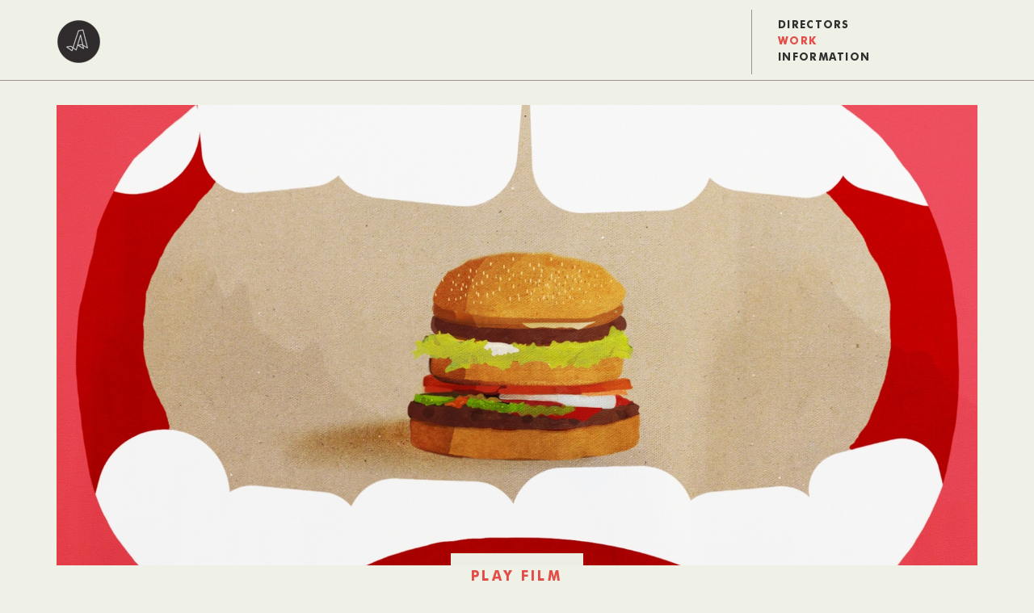

--- FILE ---
content_type: text/html; charset=utf-8
request_url: http://assemblyltd.com/work/mcwhopper
body_size: 2951
content:
<!DOCTYPE html>
<html>
  <head>
    <meta name="viewport" content="width=device-width, initial-scale=1.0">
    <title>McWhopper | Assembly</title>

    <link href="/static/c/all.css?ff8ea71e" type="text/css" rel="stylesheet" media="all" />    <script type="text/javascript" src="/static/j/all.js?4750bacd"></script>    <meta property="og:title" content="McWhopper" />
<meta property="og:image" content="https://assemblyltd.com/media/cache/c5/d8/c5d8775655b2853103edde8b79e5e3d3.jpg" />
<meta property="og:url" content="https://assemblyltd.com/work/mcwhopper" />

    <script type="text/javascript" src="/static/MyFontsWebfontsKit.js"></script>
        <link rel="shortcut icon" href="/static/i/favicon.ico" />
    <link rel="apple-touch-icon" href="/static/i/apple-touch-icon.png" />
    
  </head>
  <body class="fixed-header project ">
        <header class="global collapsed">
      <div class="wrapper">
                        <nav>
          <a href="/directors" class="directors">Directors</a>
                    <a href="/work/" class="work">Work</a>
                    <a href="/info" class="info">Information</a>
        </nav>
        
        <h1 class="logo"><a href="/">Assembly</a></h1>

        
              </div>
    </header>

    <article class="project">
  <section class="hero has-video">
    <div class="wrapper">
    <div class="inner">
            <div data-index="0">
                        <img src="/media/cache/c5/d8/c5d8775655b2853103edde8b79e5e3d3.jpg" alt="">
        
        <span src="/media/cache/c5/d8/c5d8775655b2853103edde8b79e5e3d3.jpg"></span>
      </div>
          </div>

        </div>
  </section>

  <div class="wrapper">

    <div class="hero-controls">
            <a class="video-play" href="https://vimeo.com/137333134" data-embed="%3Ciframe%20src%3D%22https%3A//player.vimeo.com/video/137333134%3Fautoplay%3D1%26api%3D1%26title%3D0%26byline%3D0%26portrait%3D0%26color%3De34c46%22%20allow%3D%22autoplay%3B%20fullscreen%3B%20accelerometer%3B%20gyroscope%3B%20encrypted-media%3B%20picture-in-picture%22%20frameborder%3D%220%22%20allowfullscreen%20webkitallowfullscreen%20%20mozallowfullscreen%3E%3C/iframe%3E" >Play Film</a>
          </div>


    <section class="description ">

      <h1>McWhopper</h1>

            <div class="description-text">
        <p><span>For Peace Day, Burger King made an unprecedented peace proposal to McDonald's - to join forces and create the McWhopper. We made this informative film to explain the how, where and why. We also handcrafted a series of shareable gif loops.</span></p>

                <p class="live-site-link"><a class="web-link" href="http://mcwhopper.com/" target="_blank">Live Site</a></p>
        
      </div>
      
      <nav class="next-prev">
        <a href="/work/anz-money-minded-monday" class="prev">Prev</a>
    
        <a href="/work/" class="all-work">All Work</a>
    
        <a href="/work/hyundai-test-your-genius" class="next">Next</a>
    </nav>



            <section class="stills layout-2">
        <h1>Graphics Interchange Format</h1>

        
                <div class="still">
          <div class="inner">
                                      
                                                                                    <a href="/media/projects/2015_09/GIF_BurgerBouce_408px_noTxtre_V002.gif" class="image-lightbox"
                 data-aspect="1.32352941176">
                            <img src="/media/projects/2015_09/GIF_BurgerBouce_408px_noTxtre_V002.gif" alt="">
                            </a>
                                                  </div>
        </div>
                <div class="still">
          <div class="inner">
                                      
                                                                                    <a href="/media/projects/2015_09/GIF_Say_Yes_408px_NoTxtre.gif" class="image-lightbox"
                 data-aspect="1.32352941176">
                            <img src="/media/projects/2015_09/GIF_Say_Yes_408px_NoTxtre.gif" alt="">
                            </a>
                                                  </div>
        </div>
              </section>
            <section class="stills layout-2">
        <h1>Stills</h1>

        
                <div class="still">
          <div class="inner">
                                      
                                                                                    <a href="/media/cache/47/f4/47f4547dfdc56af7eb70666d775e78df.jpg" class="image-lightbox"
                 data-aspect="1.77777777778">
                            <img src="/media/cache/41/50/4150b4d9be6945d0a63e9bdf7ebf8952.jpg" alt="">
                            </a>
                                                  </div>
        </div>
                <div class="still">
          <div class="inner">
                                      
                                                                                    <a href="/media/cache/e4/df/e4df1f100c91c4ff9b1cc10d6bb2dfe9.jpg" class="image-lightbox"
                 data-aspect="1.77777777778">
                            <img src="/media/cache/9e/ec/9eec76537d3f129ef44ab495421d77b7.jpg" alt="">
                            </a>
                                                  </div>
        </div>
                <div class="still">
          <div class="inner">
                                      
                                                                                    <a href="/media/cache/af/93/af93954ea92a5b4c809f19b337ff73e4.jpg" class="image-lightbox"
                 data-aspect="1.77777777778">
                            <img src="/media/cache/3d/70/3d70306e50472c68e672dd8aa1339fc4.jpg" alt="">
                            </a>
                                                  </div>
        </div>
                <div class="still">
          <div class="inner">
                                      
                                                                                    <a href="/media/cache/0c/12/0c12757d163732340762b2b3ba33668e.jpg" class="image-lightbox"
                 data-aspect="1.77777777778">
                            <img src="/media/cache/a8/12/a812121b0a80cba7aed126c60fbd0a41.jpg" alt="">
                            </a>
                                                  </div>
        </div>
              </section>
      
    </section>

        <section class="credits">
      <h1>Credits</h1>

            <div class="director-agency with-agency                  with-directors">
                <dl>
          <dt>Agency.</dt>
          <dd>Y&amp;R NZ</dd>
        </dl>
        
                <dl>
          <dt>Director.</dt>

          <dd>
            <ul>
                            <li><a href="/director/jonny-kofoed">Jonny Kofoed</a>.              </li>
                          </ul>
          </dd>
        </dl>
        
      </div>


      <section class="full-credits" id="full-credits">

        <dl>
                    <dt>Client.</dt>
          <dd>Burger King</dd>
          
                    <dt>            Animators.
            </dt>

          <dd>
            <ul>
                            <li>Scott Wilson.              </li>
                            <li>Craig Gladding.              </li>
                            <li>Joe Helmore.              </li>
                          </ul>
          </dd>
                  </dl>

      </section>


            <section class="awards">
        <h1>Awards</h1>

        <ul>
        
                <li><span class="award" target="_blank"
                 >
                      Grand Prix, Cannes Lions 2016.
        </span></li>
        
                <li><span class="award" target="_blank"
                 >
                      D&amp;AD 2016, Yellow Pencil, Integrated Digital Campaign.
        </span></li>
        
                <li><span class="award" target="_blank"
                 >
                      D&amp;AD 2016, Yellow Pencil, Use of Integrated Media.
        </span></li>
        
                <li><a class="award" target="_blank"
                 href="https://bestawards.co.nz/moving-image/long-form/mcwhopper">
                      Best Awards 2016, Silver Pin - Long Form.
        </a></li>
        
                <li><span class="award" target="_blank"
                 >
                      LIA Digital Awards 2016, Gold (Viral).
        </span></li>
                </ul>

      </section>
      
      <nav class="next-prev">
        <a href="/work/anz-money-minded-monday" class="prev">Prev</a>
    
        <a href="/work/" class="all-work">All Work</a>
    
        <a href="/work/hyundai-test-your-genius" class="next">Next</a>
    </nav>

    </section>
    
  </div>
</article>

        <footer class="global">
      <div class="wrapper">
        <div class="left">
                    <p>
	    <a href="https://instagram.com/assemblyltd">instagram.</a><br>
            <!-- <a href="https://twitter.com/_Assembly">twitter.</a><br> -->
            <a href="https://nz.linkedin.com/company/assemblyltd">linkedin.</a><br>
            <a href="https://vimeo.com/assemblyltd">vimeo.</a>
          </p>
        </div>
        <div class="right">

	  <h1>Enquiries</h1>
	  <p>Jane Oak<br><a href="mailto:jane@assemblyltd.com">jane@assemblyltd.com</a></p>
	          </div>
      </div>
    </footer>
    
    
        
    <script type="text/javascript">
    var _gaq = _gaq || [];
    _gaq.push(['_setAccount', 'UA-22337761-1']);
    _gaq.push(['_trackPageview']);
    (function() {
    var ga = document.createElement('script'); ga.type = 'text/javascript'; ga.async = true;
    ga.src = ('https:' == document.location.protocol ? 'https://ssl' : 'http://www') + '.google-analytics.com/ga.js';
    var s = document.getElementsByTagName('script')[0]; s.parentNode.insertBefore(ga, s);
    })();
    </script>
    <!-- /work/mcwhopper -->
  </body>
</html>

--- FILE ---
content_type: text/css
request_url: http://assemblyltd.com/static/c/all.css?ff8ea71e
body_size: 35166
content:
/*!normalize.css 2012-03-11T12:53 UTC - http://github.com/necolas/normalize.css */ article,aside,details,figcaption,figure,footer,header,hgroup,nav,section,summary{display:block}audio,canvas,video{display:inline-block;*display:inline;*zoom:1}audio:not([controls]){display:none;height:0}[hidden]{display:none}html{font-size:100%;-webkit-text-size-adjust:100%;-ms-text-size-adjust:100%}html,button,input,select,textarea{font-family:sans-serif}body{margin:0}a:focus{outline:thin dotted}a:hover,a:active{outline:0}h1{font-size:2em;margin:.67em 0}h2{font-size:1.5em;margin:.83em 0}h3{font-size:1.17em;margin:1em 0}h4{font-size:1em;margin:1.33em 0}h5{font-size:.83em;margin:1.67em 0}h6{font-size:.75em;margin:2.33em 0}abbr[title]{border-bottom:1px dotted}b,strong{font-weight:bold}blockquote{margin:1em 40px}dfn{font-style:italic}mark{background:#ff0;color:#000}p,pre{margin:1em 0}pre,code,kbd,samp{font-family:monospace,serif;_font-family:'courier new',monospace;font-size:1em}pre{white-space:pre;white-space:pre-wrap;word-wrap:break-word}q{quotes:none}q:before,q:after{content:'';content:none}small{font-size:75%}sub,sup{font-size:75%;line-height:0;position:relative;vertical-align:baseline}sup{top:-0.5em}sub{bottom:-0.25em}dl,menu,ol,ul{margin:1em 0}dd{margin:0 0 0 40px}menu,ol,ul{padding:0 0 0 40px}nav ul,nav ol{list-style:none;list-style-image:none}img{border:0;-ms-interpolation-mode:bicubic}svg:not(:root){overflow:hidden}figure{margin:0}form{margin:0}fieldset{border:1px solid #c0c0c0;margin:0 2px;padding:.35em .625em .75em}legend{border:0;padding:0;white-space:normal;*margin-left:-7px}button,input,select,textarea{font-size:100%;margin:0;vertical-align:baseline;*vertical-align:middle}button,input{line-height:normal}button,input[type="button"],input[type="reset"],input[type="submit"]{cursor:pointer;-webkit-appearance:button;*overflow:visible}button[disabled],input[disabled]{cursor:default}input[type="checkbox"],input[type="radio"]{box-sizing:border-box;padding:0;*height:13px;*width:13px}input[type="search"]{-webkit-appearance:textfield;-moz-box-sizing:content-box;-webkit-box-sizing:content-box;box-sizing:content-box}input[type="search"]::-webkit-search-decoration,input[type="search"]::-webkit-search-cancel-button{-webkit-appearance:none}button::-moz-focus-inner,input::-moz-focus-inner{border:0;padding:0}textarea{overflow:auto;vertical-align:top}table{border-collapse:collapse;border-spacing:0}*{-moz-box-sizing:border-box;-webkit-box-sizing:border-box;box-sizing:border-box}img{-moz-box-sizing:content-box;-webkit-box-sizing:content-box;box-sizing:content-box;display:block}body{background:#EFF0E6;color:#342F30;font-family:Georgia,"Times New Roman",serif;font-size:14px}body.fixed-header{padding-top:100px}body.collapsed-header{padding-top:100px}body.home{padding-top:0}h1,h2,h3,h4,h5,h6{font-weight:normal;font-size:30px}p a{color:#E34C47}.wrapper{max-width:1200px;margin:0 auto;padding:0 20px}.wrapper:before,.wrapper:after{content:"";display:table}.wrapper:after{clear:both}.wrapper{zoom:1}body.fixed-header header.global{position:fixed;z-index:100}header.global{top:0;margin-top:0;padding-top:10px;left:0;right:0;border:1px solid #9d9294;border-width:0 0 1px 0;background:#EFF0E6}header.global:before,header.global:after{content:"";display:table}header.global:after{clear:both}header.global{zoom:1}header.global nav{font-family:FuturaBT-Bold;font-weight:normal;font-style:normal;float:left;width:25%;padding:0 .8333333333%;position:relative;z-index:4;float:right;border-left:1px solid #9d9294;padding-left:0;margin-top:2px;height:auto;padding-top:10px;padding-bottom:10px}header.global nav a{display:block;padding:5px 0 5px 32px;text-transform:uppercase;letter-spacing:.1em;font-size:13px;line-height:10px;text-decoration:none;color:#322f30}header.global nav a:hover{color:#342F30}header.global nav a.current{color:#E34C47}header.global h1{float:left;width:50%;padding:0 .8333333333%;clear:left;position:relative;z-index:3;padding-left:0;margin-left:.8333333333%;height:54px;width:54px;margin-top:15px;margin-bottom:20px}header.global h1 a{display:block;width:54px;padding-top:54px;height:0;overflow:hidden;line-height:2;background:url(../i/assembly-logo.png) right top no-repeat;background-size:53px 53px}body.home header.global{background:transparent;color:#EFF0E6;border-color:#EFF0E6}body.home header.global h1 a{background-image:url(../i/assembly-logo-light.png)}body.home header.global nav{border-color:#EFF0E6}body.home header.global nav a{color:#EFF0E6}body.home header.global nav a:hover,body.home header.global nav a.current{color:white}header.global.hidden{display:none}.nav-mask{position:fixed;top:0;left:0;right:0;height:85px;z-index:90;pointer-events:none;background:url(../i/nav-gradient.png?v15) left -15px repeat-x}body.projects header.global nav a.work,body.project header.global nav a.work{color:#E34C47}body.directors header.global nav a.directors,body.person header.global nav a.directors{color:#E34C47}footer.global{color:#8e947e;border:1px solid #9d9294;border-width:1px 0;padding:20px 0;margin-bottom:160px;line-height:1.5}footer.global .all-work-link{font-size:120%;font-style:italic;color:#E35C59;display:block;margin:10px 0}footer.global a{color:inherit;text-decoration:underline}footer.global .left{float:left;width:75%;padding:0 .8333333333%}footer.global .right{float:left;width:25%;padding:0 .8333333333%;border-left:1px solid #9d9294;padding-left:32px;min-height:150px}footer.global .right h1{font-size:120%;color:#342F30;font-style:italic;margin:10px 0}footer.global p{margin:10px 0}body.home .title-box{display:none;position:fixed;z-index:99;top:25%;left:0;right:0;color:#EFF0E6;pointer-events:none;text-shadow:rgba(0,0,0,0.1) 1px 1px 1px}body.home .title-box .inner{float:left;width:40%;padding:0 .8333333333%;min-width:420px}body.home .title-box h2{font-size:20px;border-bottom:1px solid #EFF0E6;padding-bottom:10px;font-style:italic;margin-bottom:0}body.home .title-box h1{font-size:55px;font-family:FuturaBT-Bold;font-weight:normal;font-style:normal;line-height:1.0;position:relative;margin:0;padding:30px 0 0 0;width:100%}body.home .title-box .title-container{overflow:hidden;overflow-x:visible;margin-right:-10%;min-height:400px;position:relative;padding:0}.home-project{margin-bottom:1px;position:relative}.home-project .title-wrapper{position:absolute;left:0;right:0;top:45%;z-index:5;font-family:FuturaBT-Bold;font-weight:normal;font-style:normal}.home-project .wrapper>h1{float:left;width:100%;padding:0 .8333333333%;color:white;font-size:55px}.home-project .hero{background:black}.home-project .hero .inner{position:relative;overflow:hidden}.home-project .hero .inner:before{display:block;content:' ';padding-top:56.25%;height:0}.home-project .hero .mask{position:absolute;top:0;left:0;right:0;bottom:0;background:#000;transition:opacity .2s linear}.home-project .hero .mask.hidden{opacity:0}.home-project .hero img{width:100%;height:auto;display:block;position:absolute;top:50%;opacity:.9;-webkit-transform:translate(0,-50%) scale(1.1,1.1);-ms-transform:translate(0,-50%) scale(1.1,1.1);-moz-transform:translate(0,-50%) scale(1.1,1.1);-o-transform:translate(0,-50%) scale(1.1,1.1);transform:translate(0,-50%) scale(1.1,1.1);-webkit-transform:translate3d(0,-50%,0) scale(1.1,1.1);-ms-transform:translate3d(0,-50%,0) scale(1.1,1.1);-moz-transform:translate3d(0,-50%,0) scale(1.1,1.1);-o-transform:translate3d(0,-50%,0) scale(1.1,1.1);transform:translate3d(0,-50%,0) scale(1.1,1.1)}.home-project .hero ul.awards{list-style-type:none;padding:0;margin:0;position:absolute;right:60px;bottom:30px;opacity:.5}.home-project .hero ul.awards li{float:left;margin-left:10px}.home-project .hero ul.awards img{-webkit-transform:none;-ms-transform:none;-moz-transform:none;-o-transform:none;transform:none;position:static;height:40px;width:auto}nav.next-prev{font-family:FuturaBT-Book;font-weight:normal;font-style:normal;font-size:12px;margin-top:26px}nav.next-prev .prev,nav.next-prev .next{display:inline-block;padding:10px;line-height:10px;letter-spacing:.3em;text-transform:uppercase;text-decoration:none;color:#a7ab9a;border:none!important}nav.next-prev .prev:hover,nav.next-prev .next:hover{color:#8e947e}nav.next-prev .prev:before,nav.next-prev .next:after{width:6px;height:12px;display:inline-block;vertical-align:middle;content:' ';background:url(../i/next-prev.png);background-position:0 0;background-size:12px 12px;margin-right:12px;margin-top:-2px}nav.next-prev .next:after{background-position:-6px 0;margin-right:0;margin-left:12px}nav.next-prev span.next,nav.next-prev span.prev{opacity:.3}nav.next-prev .all-work{display:inline-block;padding:0;width:19px;height:0;line-height:2;padding-top:13px;background:url(../i/grid.png) center center no-repeat;background-size:19px 13px;overflow:hidden;vertical-align:middle;margin-top:-3px;margin-left:10px;margin-right:10px}nav.next-prev .all-work:hover{background-image:url(../i/grid-dark.png)}.project .hero{position:relative;overflow:hidden;margin-bottom:0;padding-top:30px}.project .hero.has-video{cursor:pointer}.project .hero .wrapper{position:relative}.project .hero .inner{position:relative;height:100%;margin:0 .8333333333%;overflow:hidden;background:#C2B8AE}.project .hero .inner:before{display:block;content:' ';padding-top:56.25%;height:0}.project .hero .inner div{position:absolute;top:0;left:0;width:100%;height:100%}.project .hero .inner div span{display:none}.project .hero img{position:absolute;width:100%;height:auto;top:50%;-webkit-transform:translate(0,-50%);-ms-transform:translate(0,-50%);-moz-transform:translate(0,-50%);-o-transform:translate(0,-50%);transform:translate(0,-50%)}.project .hero .video-player-mask{position:absolute;top:0;left:0;width:100%;height:100%;background:black}.project .hero ul.awards{list-style-type:none;margin:0;padding:0;position:absolute;bottom:10px;left:15px;z-index:50;margin-left:2.5%}.project .hero ul.awards li{float:left;margin-right:10px}.project .hero ul.awards a,.project .hero ul.awards span{width:auto;height:auto;margin:0;padding:0}.project .hero ul.awards img{-webkit-transform:none;-ms-transform:none;-moz-transform:none;-o-transform:none;transform:none;height:50px;width:auto;position:static}.project .credits{float:left;width:100%;padding:0 .8333333333%;margin-top:20px;margin-bottom:20px;line-height:1.4;color:#8e947e}.project .credits .director-agency{margin-bottom:40px}.project .credits .director-agency:before,.project .credits .director-agency:after{content:"";display:table}.project .credits .director-agency:after{clear:both}.project .credits .director-agency{zoom:1}.project .credits .director-agency dl{float:left;width:50%;text-align:right;padding:2px 30px;max-width:none}.project .credits .director-agency dl+dl{text-align:left;border-left:1px solid #7b6c5c}.project .credits .director-agency dt,.project .credits .director-agency dd{margin:0}.project .credits .director-agency.no-directors dl,.project .credits .director-agency.no-agency dl{text-align:center;width:100%;float:none}.project .credits>h1,.project .credits .awards h1,.project .credits button.expand-credits{color:#342F30;font-size:120%;font-style:italic;border-bottom:1px solid #7b6c5c;padding:15px 0;text-align:center}.project .credits button.expand-credits{border:none;background:transparent;font-family:inherit;padding:0;margin:40px auto;text-align:center;width:21px;height:21px;display:block;font-weight:normal;color:transparent;position:relative;outline:none}.project .credits button.expand-credits:active{outline:none}.project .credits button.expand-credits:after{content:' ';position:absolute;top:0;left:10px;bottom:0;border-left:1px solid #403931;opacity:1;-webkit-transform:none;-ms-transform:none;-moz-transform:none;-o-transform:none;transform:none;-webkit-transition:transform .2s linear,opacity .2s linear;-moz-transition:transform .2s linear,opacity .2s linear;-ms-transition:transform .2s linear,opacity .2s linear;-o-transition:transform .2s linear,opacity .2s linear;transition:transform .2s linear,opacity .2s linear;-webkit-transition:-webkit-transform .2s linear,opacity .2s linear;-moz-transition:-webkit-transform .2s linear,opacity .2s linear;-ms-transition:-webkit-transform .2s linear,opacity .2s linear;-o-transition:-webkit-transform .2s linear,opacity .2s linear;transition:-webkit-transform .2s linear,opacity .2s linear}.project .credits button.expand-credits:before{content:' ';position:absolute;top:10px;left:0;right:0;border-top:1px solid #403931}.project .credits button.expand-credits.open:after{opacity:0;-webkit-transform:rotate(90deg);-ms-transform:rotate(90deg);-moz-transform:rotate(90deg);-o-transform:rotate(90deg);transform:rotate(90deg)}.project .credits a{color:inherit;text-decoration:none;border-bottom:1px solid rgba(194,184,174,0.7)}.project .credits a:hover{border-bottom-color:#C2B8AE}.project .credits dl{text-align:center;max-width:400px;margin:0 auto}.project .credits dl dt{margin:20px 0 0 0;display:block;font-style:italic;color:#342F30}.project .credits dl dd{margin:0 0 20px 0;display:block}.project .credits dl dd ul{list-style-type:none;margin:0;padding:0}.project .credits dl dd ul li{margin:0;padding:0;display:inline}.project .credits nav.next-prev{float:none;margin:70px auto 20px;text-align:center}.project .credits nav.next-prev .next,.project .credits nav.next-prev .prev{color:#a7ab9a}.project .credits nav.next-prev .next:hover,.project .credits nav.next-prev .prev:hover{color:#8e947e}.project .credits nav.next-prev .all-work{margin:-3px 7px 0 5px}.project .legacy-credits span{display:block;margin-top:19px;color:#342F30;font-style:italic}.project .awards{}.project .awards:before,.project .awards:after{content:"";display:table}.project .awards:after{clear:both}.project .awards{zoom:1}.project .awards h1{margin:70px 0 20px}.project .awards ul{list-style-type:none;margin:0 auto;max-width:400px;padding:0;line-height:1.5;text-align:center}.project .awards ul li{display:inline;color:#3f4237}.project .description{margin:10px 0}.project .description>h1{font-family:FuturaBT-Bold;font-weight:normal;font-style:normal;margin:18px 0;margin-left:-5px;line-height:1;font-size:38px;text-align:center}.project .description>h1 span.type{color:#BFC2B6}.project .description nav.next-prev{margin:50px auto 30px;text-align:center}.project .description .live-site-link{text-align:center}.project .description-text{padding:0 1.1111111111%;padding-top:3px;color:#8e947e;font-size:115%;line-height:1.8;text-align:center;max-width:810px;margin:0 auto}.project .description-text a{color:#E34C47}.project .empty-description .stills:first-child h1{margin-top:-20px}.project .stills{padding-bottom:40px}.project .stills:before,.project .stills:after{content:"";display:table}.project .stills:after{clear:both}.project .stills{zoom:1}.project .stills h1{margin:45px 1.1111111111% 15px;padding:15px 0;color:#342F30;border-bottom:1px solid #7b6c5c;font-size:120%;font-style:italic;text-align:center}.project .stills img{width:100%;height:auto}.project .stills.layout-3 .still{float:left;width:33.33333%;padding:1.1111111111%}.project .stills.layout-3 .still:nth-of-type(3n+1){clear:left}.project .stills.layout-2 .still{float:left;width:50%;padding:1.1111111111%}.project .stills.layout-2 .still:nth-of-type(2n+1){clear:left}.project .stills.layout-1 .still{padding:1.1111111111%}.project .stills .still .inner{position:relative}.project .stills .still .inner .play-video,.project .stills .still .inner .loop-link{display:block;position:absolute;top:0;left:0;right:0;bottom:0}.project .stills .still .inner .play-video:hover,.project .stills .still .inner .loop-link:hover{background:rgba(227,92,89,0.7)}.project .stills .still .inner .play-video span.container,.project .stills .still .inner .loop-link span.container{font-family:FuturaBT-Bold;font-weight:normal;font-style:normal;position:absolute;top:50%;left:0;right:0;width:auto;margin-left:auto;margin-right:auto;margin-top:-20px;text-align:center;height:40px;line-height:38px;color:white;text-transform:uppercase;letter-spacing:.3em;text-align:center}.project .stills .still .inner .play-video span.container span,.project .stills .still .inner .loop-link span.container span{display:inline-block;padding:0 25px;border:1px solid white;border-width:0 0 1px;text-align:center}.project .stills .still .inner video{width:100%;height:auto;display:block;cursor:pointer}.project .stills .still .inner .no-link video{cursor:default}.project .stills .still .inner .loop{display:block}.hero-controls{font-family:FuturaBT-Bold;font-weight:normal;font-style:normal;margin:0 .8333333333%;padding:0;font-size:14px;margin-bottom:40px;position:relative;text-align:center;z-index:3}.hero-controls:before,.hero-controls:after{content:"";display:table}.hero-controls:after{clear:both}.hero-controls{zoom:1}.hero-controls a{color:#E34C47}.hero-controls .video-play,.hero-controls .web-link{display:inline-block;margin:0 auto;text-align:center;width:auto;height:61px;letter-spacing:.2em;line-height:60px;padding:0 25px;text-decoration:none;text-align:center;text-transform:uppercase;font-weight:normal;font-size:120%;margin-top:-15px;margin-bottom:15px;color:#E34C47;background:#EFF0E6;border-bottom:1px solid #E35C59;opacity:.99;-webkit-transition:opacity .2s linear,margin .2s linear;-moz-transition:opacity .2s linear,margin .2s linear;-ms-transition:opacity .2s linear,margin .2s linear;-o-transition:opacity .2s linear,margin .2s linear;transition:opacity .2s linear,margin .2s linear}.hero-controls .video-play:hover{color:#342F30}.hero-controls .video-play.is-active{margin-top:0;margin-bottom:0;opacity:.0}.hero-controls .web-link{color:#E34C47}.hero-controls .web-link:hover{color:#342F30}.hero-controls .hero-pages{position:absolute;left:0;top:0}.hero-controls .hero-pages a{display:inline-block;margin-right:5px;margin-top:20px;padding:0;text-decoration:none;border-radius:10px;width:12px;height:0;padding-top:6px;overflow:hidden;background:#d2d5cc;border:3px solid #EFF0E6}.hero-controls .hero-pages a:hover{background:#BFC2B6}.hero-controls .hero-pages a.current{background:#b3b6a8}.hero-controls .hero-pages a:focus{outline:none}.video-player{background:#EFF0E6;position:fixed;top:0;left:0;right:0;bottom:0;z-index:100}.video-player.lightbox{background:rgba(0,0,0,0.95)}.video-player.lightbox .close{color:#E34C47}.video-player .video-inner{position:absolute;margin:0;padding:0;overflow:visible}.video-player .video-inner iframe,.video-player .video-inner img{width:100%;height:100%;display:block;background:black}.video-player .video-inner img{position:absolute;width:auto;-webkit-transform:translate(-50%,-50%);-ms-transform:translate(-50%,-50%);-moz-transform:translate(-50%,-50%);-o-transform:translate(-50%,-50%);transform:translate(-50%,-50%);top:50%;left:50%}.video-player .close{font-family:FuturaBT-Bold;font-weight:normal;font-style:normal;position:absolute;z-index:100;top:0;right:0;width:80px;height:50px;background:transparent;color:white;letter-spacing:.3em;text-transform:uppercase;border:none;font-size:inherit}.video-player .close:hover{color:#E34C47}.video-player .next,.video-player .prev{display:block;background:url(../i/next-prev.png);background-size:24px 23px;opacity:.333;width:12px;position:absolute;top:50%;margin-top:-11px;border:none;height:0;padding:0;padding-top:23px;overflow:hidden;line-height:2.3}.video-player .next{left:100%;margin-left:46px;background-position:-12px 0}.video-player .prev{right:100%;margin-right:46px;background-position:0 0}.filters{float:left;width:100%;padding:0 .8333333333%;margin-bottom:75px;margin-top:35px;font-size:110%;text-align:center}.filters a{text-decoration:none;color:#a7ab9a}.filters a.current,.filters a.current:hover{color:#5a5e4e}.filters a:hover{color:#E34C47}.projects .title-wrapper{border-bottom:1px solid #9d9294}.projects .title-wrapper:before,.projects .title-wrapper:after{content:"";display:table}.projects .title-wrapper:after{clear:both}.projects .title-wrapper{zoom:1}.projects .title-wrapper h1{float:left;width:100%;padding:0 .8333333333%;font-style:italic;font-size:38px;line-height:1;margin:18px 0 18px -5px}.list-projects .list-project{float:left;width:33.3333333333%;padding:0 .8333333333%;margin-bottom:35px;position:relative}.list-projects .list-project a{text-decoration:none;color:inherit}.list-projects .list-project a:hover,.list-projects .list-project a:active{color:#E34C47}.list-projects .list-project a:hover h1,.list-projects .list-project a:active h1{border-bottom-color:#E34C47}.list-projects .list-project a:hover .image-container,.list-projects .list-project a:active .image-container{background:#E34C47}.list-projects .list-project a:hover .image-container img,.list-projects .list-project a:active .image-container img{opacity:.85}.list-projects .list-project h1{font-size:120%;border-bottom:1px solid #9d9294;padding-bottom:10px;height:31px;overflow:visible;text-align:center}.list-projects .list-project .image-container{position:relative;height:0;overflow:hidden;padding-top:56.25%;background:#b5adaf}.list-projects .list-project img{position:absolute;top:0;left:0;width:100%;height:auto}.list-projects .list-project ul.other{display:none}.list-projects .list-project button.next,.list-projects .list-project button.prev{position:absolute;top:55%;left:10px;z-index:5}.list-projects .list-project button.next{left:auto;right:10px}.list-projects .list-project ul.awards{position:absolute;bottom:10px;left:15px;margin:0;padding:0;list-style-type:none}.list-projects .list-project ul.awards li{float:left;margin-right:5px}.list-projects .list-project ul.awards img{position:static;width:auto;height:40px}.person>.wrapper>h1{float:left;width:100%;padding:0 .8333333333%;font-size:38px;font-style:italic;margin:64px 0;line-height:1}.person .bio{padding-bottom:90px;color:#5a5e4e;line-height:1.5;text-align:center}.person .bio:before,.person .bio:after{content:"";display:table}.person .bio:after{clear:both}.person .bio{zoom:1}.person .bio>h1:first-child{margin:90px 0;font-size:38px;font-family:FuturaBT-Bold;font-weight:normal;font-style:normal;line-height:1;color:#3f4237}.person .bio .headshot-container{float:left;width:50%;padding:0 .8333333333%;padding-right:1.6666666667%}.person .bio .headshot-container img{width:100%}.person .bio .bio-content{float:left;width:50%;padding:0 .8333333333%;padding-left:1.6666666667%;text-align:left;font-style:italic}.person .bio .bio-content p:first-child{margin-top:0}.person .works{color:#342F30}.person .works .title-wrapper{float:left;width:100%;padding:0 .8333333333%}.person .works .title-wrapper h1{border-bottom:1px solid #9d9294;padding-bottom:15px;font-size:120%;font-style:italic;text-align:center}.person .works .project,.person .works .unlisted-project{float:left;width:50%;padding:0 .8333333333%;margin-bottom:75px}.person .works .project a,.person .works .unlisted-project a{color:inherit;text-decoration:none}.person .works .project .image-container,.person .works .unlisted-project .image-container{position:relative;background:#b5adaf;padding-top:56.25%;overflow:hidden;height:0}.person .works .project img,.person .works .unlisted-project img{position:absolute;top:0;left:0;width:100%;height:auto}.person .works .project h1,.person .works .unlisted-project h1{font-size:110%;margin-top:15px;height:20px;overflow:visible;text-align:center}.person .works.layout-3 .project,.person .works.layout-3 .unlisted-project{width:33.3333333333%}.person .works .project a:hover,.person .works .project a:active{color:#E34C47}.person .works .project a:hover .image-container,.person .works .project a:active .image-container{background:#E34C47}.person .works .project a:hover .image-container img,.person .works .project a:active .image-container img{opacity:.85}.person .works .unlisted-project>a .mask{position:absolute;left:0;top:0;right:0;bottom:0;background:transparent}.person .works .unlisted-project>a .mask span{font-family:FuturaBT-Bold;font-weight:normal;font-style:normal;position:absolute;top:50%;left:50%;width:110px;margin-left:-55px;margin-top:-20px;text-align:center;height:40px;line-height:38px;border:1px solid white;border-width:0 0 1px;color:white;text-transform:uppercase;letter-spacing:.3em}.person .works .unlisted-project>a:hover .mask{background:rgba(227,92,89,0.7)}.list-directors{padding-top:100px;padding-bottom:100px}.list-directors:before,.list-directors:after{content:"";display:table}.list-directors:after{clear:both}.list-directors{zoom:1}.list-directors .list-director{width:50%;margin-bottom:20px}.list-directors .list-director .image-container{background:black}.list-directors .list-director a .image-container img{opacity:.5;transition:opacity .125s linear}.list-directors .list-director a:hover .image-container,.list-directors .list-director a:active .image-container{background:black}.list-directors .list-director a:hover .image-container img{opacity:1}.list-directors .list-director h1{position:absolute;top:50%;left:0;right:0;text-align:center;font-family:FuturaBT-Bold;font-weight:normal;font-style:normal;font-size:26px;color:white;border:none;transform:translateY(-50%);margin:0;z-index:10}.home-shadow-fixed{background:#EFF0E6;width:100%}.home-shadow-fixed .inner{border-bottom:1px solid #9d9294;margin-bottom:12px}.home-shadow-fixed h1{float:left;width:100%;padding:0 .8333333333%}.p404-body{height:500px;position:relative}.p404-body h1{text-align:center;font-size:200px;height:300px;width:500px;margin:60px auto}.p404-body p{text-align:center;position:absolute;top:50%;width:100%}nav.pips{position:fixed;top:25%;margin-top:90px;right:20px;z-index:1000;background:url(../i/down.png) center bottom no-repeat;background-size:19px 10px;padding-bottom:20px}nav.pips.last{background-image:none}nav.pips .pip{cursor:pointer;display:block;width:18px;height:18px;border:1px solid transparent;border-radius:18px;padding:4px;margin-bottom:5px;background:rgba(255,255,255,0.02);-webkit-transition:border-color .15s linear;-moz-transition:border-color .15s linear;-ms-transition:border-color .15s linear;-o-transition:border-color .15s linear;transition:border-color .15s linear}nav.pips .pip.current{border-color:#EFF0E6}nav.pips .pip:hover{border-color:rgba(239,240,230,0.5)}nav.pips .pip span{display:block;background:#EFF0E6;border-radius:8px;width:8px;height:8px}body.info header.global a.info{color:#E34C47}.info-page{padding-top:10px}.info-page .title-wrapper{border-bottom:1px solid #9d9294;margin-bottom:50px}.info-page .title-wrapper h1{float:left;width:100%;padding:0 .8333333333%;font-size:38px;font-style:italic;margin:18px 0 18px -5px;line-height:1}.info-page .right{float:left;width:25%;padding:0 .8333333333%;float:right;border-left:1px solid #9d9294;padding-left:32px;line-height:20px}.info-page .right a{color:inherit;text-decoration:underline}.info-page .right h1{color:#342F30;font-size:120%;font-style:italic;margin-bottom:20px;margin-top:25px}.info-page .right h2{color:#342F30;font-size:100%;margin-bottom:0;margin-top:20px;font-style:italic}.info-page .right .contacts,.info-page .right .principals{margin-top:40px}.info-page .right .contacts h1,.info-page .right .principals h1{margin-bottom:20px}.info-page .right .contacts h2,.info-page .right .principals h2{margin-top:20px}.info-page .right .principals{margin-top:60px;margin-bottom:100px}.info-page .right p{margin-top:0;margin-bottom:20px;color:#8e947e}.info-page .right .staticmap{margin:40px 0}.info-page .right .staticmap a{display:block}.info-page .right .staticmap img{width:100%;height:auto}.info-page .left{float:left;width:75%;padding:0 .8333333333%;padding:0}.info-page .left .about{padding:0 1.1111111111%;color:#9a9f8c;font-size:125%;line-height:1.8;font-style:italic;padding-right:5%}.info-page .left .news h1{font-size:120%;border-bottom:1px solid #9d9294;padding-bottom:15px;margin:0 1.1111111111%;margin-top:80px}.info-page .left .news .news-inner{margin-top:20px}.info-page .left .news .news-inner a{color:#E34C47;text-decoration:none}.info-page .left .news .news-inner .news-update{float:left;width:33.3333333333%;padding:0 .8333333333%;padding:0 1.1111111111%;margin-bottom:20px;color:#9a9f8c}.info-page .left .news .news-inner .news-update .inner{background:#FBFCF5;padding:15px}.info-page .left .news .news-inner .news-update .image-container{position:relative;width:100%;overflow:hidden;margin-bottom:20px;background:#C2B8AE}.info-page .left .news .news-inner .news-update img{position:absolute;top:0;left:0;width:100%;height:auto}.preloader{position:absolute;z-index:10;top:50%;left:50%;width:60px;height:60px;background-repeat:no-repeat;background-position:0 0;background-size:60px 1500px;margin-top:-30px;margin-left:-30px}@media screen and (max-height:800px) and (min-aspect-ratio:16 / 9){.project .hero .inner:before{padding-top:50%}}@media screen and (max-device-pixel-ratio:1),(max-resolution:1dppx),(max-resolution:96dpi){header.global h1 a{background-image:url(../i/assembly-logo@1x.png)}body.home header.global h1 a{background-image:url(../i/assembly-logo-light@1x.png)}}*{-moz-box-sizing:border-box;-webkit-box-sizing:border-box;box-sizing:border-box}img{-moz-box-sizing:content-box;-webkit-box-sizing:content-box;box-sizing:content-box;display:block}body.dark-mode{background:#191717;color:#8e947e}body.dark-mode .project .description-text{color:#8e947e}body.dark-mode .project .credits>h1,body.dark-mode .project .credits .awards h1,body.dark-mode .project .description h1{color:#BFC2B6;border-color:#404040}body.dark-mode .project .credits dl dt{color:#BFC2B6}body.dark-mode .project .hero .inner{background:#191717}body.dark-mode .project .credits button.expand-credits::after,body.dark-mode .project .credits button.expand-credits::before{border-color:#BFC2B6}body.dark-mode footer.global,body.dark-mode footer.global .right{border-color:#404040}body.dark-mode .hero-controls .video-play,body.dark-mode .hero-controls .web-link{background:#191717}body.dark-mode .hero-controls .hero-pages a{background:#262626;border-color:#262626}body.dark-mode .hero-controls .hero-pages a:hover{border-color:#3a3a3a}body.dark-mode .hero-controls .hero-pages a.current{background:#3a3a3a}body.dark-mode header.global{background:#191717;color:#EFF0E6;border-color:#404040}body.dark-mode header.global h1 a{background-image:url(../i/assembly-logo-light.png)}body.dark-mode header.global nav{border-color:#404040}body.dark-mode header.global nav a{color:#EFF0E6}body.dark-mode header.global nav a:hover,body.dark-mode header.global nav a.current{color:white}*{-moz-box-sizing:border-box;-webkit-box-sizing:border-box;box-sizing:border-box}img{-moz-box-sizing:content-box;-webkit-box-sizing:content-box;box-sizing:content-box;display:block}@media screen and (max-width:949px){header.global nav{width:40%}.projects .filters{margin:40px 0}.projects .list-project{margin-bottom:30px}.projects .list-project h1{font-size:90%}footer.global .left{width:60%}footer.global .right{width:40%;border-bottom:none}.home-project .hero .inner:before{padding-top:62.5%}.home-project .hero img{height:100%;width:auto;left:50%;top:0;-webkit-transform:translate(-50%,0);-ms-transform:translate(-50%,0);-moz-transform:translate(-50%,0);-o-transform:translate(-50%,0);transform:translate(-50%,0)}body.home .title-box .inner{min-width:400px}body.home .title-box h1{font-size:45px}.info .right{width:100%;float:none;border:none;padding-left:.8333333333%;border-bottom:1px solid #9d9294;margin-bottom:20px;padding-bottom:20px}.info .right:before,.info .right:after{content:"";display:table}.info .right:after{clear:both}.info .right{zoom:1}.info .right .contact-details,.info .right .contacts,.info .right .links,.info .right .principals{float:left;width:25%;padding:0 .8333333333%;margin-top:0;font-size:90%;margin-bottom:0}.info .right .contact-details h1,.info .right .contact-details h2:first-child,.info .right .contacts h1,.info .right .contacts h2:first-child,.info .right .links h1,.info .right .links h2:first-child,.info .right .principals h1,.info .right .principals h2:first-child{margin-top:0}.info .right .contact-details h2,.info .right .contacts h2,.info .right .links h2,.info .right .principals h2{margin-top:0}.info .right .contact-details p,.info .right .contacts p,.info .right .links p,.info .right .principals p{margin-bottom:10px}.info .right .contacts{padding-top:40px}.info .right .staticmap{margin-top:0;margin-bottom:20px;margin-right:15%}.info .left{width:100%;float:none}.person .bio h1:first-child{margin:60px}}@media screen and (max-width:949px) and (orientation:portrait){.home-project .hero .inner:before{padding-top:100%}}*{-moz-box-sizing:border-box;-webkit-box-sizing:border-box;box-sizing:border-box}img{-moz-box-sizing:content-box;-webkit-box-sizing:content-box;box-sizing:content-box;display:block}@media screen and (max-width:599px){body{padding-top:0!important}.wrapper{padding:0 10px}header.global{position:relative!important}header.global h1.logo{float:none;position:absolute;top:10px;margin-top:5px}header.global nav{float:none;margin-left:100px;width:auto;margin-bottom:10px}.nav-mask{position:absolute}body.home header.global{background:rgba(52,47,48,0.8)}body.home .title-box .inner{min-width:300px}body.home .title-box h2{font-size:20px}body.home .title-box h1{font-size:35px}.project>.title-wrapper h1{width:100%;font-size:200%;text-align:center}.project>.title-wrapper nav.next-prev{width:100%;margin-top:0;margin-bottom:10px;text-align:center}.project .credits{text-align:center;width:100%;border-left:0;padding-left:.8333333333%}.project .credits nav.next-prev{text-align:center}.project .description{width:100%}.project .stills.layout-3 .still{width:100%;padding:0 .8333333333% 3.3333333333%}.project .stills.layout-2 .still{width:100%;padding:0 .8333333333% 3.3333333333%}.project .hero-controls .video-play,.project .hero-controls .web-link,.project .hero-controls .hero-pages{float:none;display:block;text-align:center;margin-left:auto;margin-right:auto;margin-top:0;margin-bottom:0}.project .hero-controls .hero-pages{display:none}.project .hero-controls .hero-pages a{margin:0 10px}.projects .filters{margin:20px 0}.projects .list-project{width:100%;margin-bottom:20px}.person .bio{padding-top:30px;padding-bottom:30px}.person .bio .bio-content p:first-child{margin-top:1em}.person .works .project,.person .works .unlisted-project{width:100%!important;margin-bottom:30px}footer.global .left{width:100%}footer.global .right{width:100%;padding-left:.8333333333%;border:none}.info .right .contact-details,.info .right .contacts,.info .right .staticmap,.info .right .links,.info .right .principals{width:100%}.info .right .contact-details,.info .right .contacts{width:50%}.info .right .staticmap{clear:both;padding:20px 0}.info .right .staticmap:before,.info .right .staticmap:after{content:"";display:table}.info .right .staticmap:after{clear:both}.info .right .staticmap{zoom:1}.info-page .left .news .news-inner .news-update{width:100%}.person .bio{padding-top:0;padding-bottom:30px}.person .bio h1:first-child{font-size:24px;margin:30px 0}.person .bio .headshot-container{width:100%}.person .bio .bio-content{width:100%}.list-directors{padding:30px 0}.list-directors .list-director{width:100%}}@media screen and (max-width:599px) and (orientation:landscape){nav.pips{margin-top:0}}

--- FILE ---
content_type: application/javascript
request_url: http://assemblyltd.com/static/j/all.js?4750bacd
body_size: 278627
content:
;window.Modernizr=(function(window,document,undefined){var version='2.7.1',Modernizr={},enableClasses=true,docElement=document.documentElement,mod='modernizr',modElem=document.createElement(mod),mStyle=modElem.style,inputElem=document.createElement('input'),toString={}.toString,omPrefixes='Webkit Moz O ms',cssomPrefixes=omPrefixes.split(' '),domPrefixes=omPrefixes.toLowerCase().split(' '),tests={},inputs={},attrs={},classes=[],slice=classes.slice,featureName,isEventSupported=(function(){var TAGNAMES={'select':'input','change':'input','submit':'form','reset':'form','error':'img','load':'img','abort':'img'};function isEventSupported(eventName,element){element=element||document.createElement(TAGNAMES[eventName]||'div');eventName='on'+eventName;var isSupported=eventName in element;if(!isSupported){if(!element.setAttribute){element=document.createElement('div');}
if(element.setAttribute&&element.removeAttribute){element.setAttribute(eventName,'');isSupported=is(element[eventName],'function');if(!is(element[eventName],'undefined')){element[eventName]=undefined;}
element.removeAttribute(eventName);}}
element=null;return isSupported;}
return isEventSupported;})(),_hasOwnProperty=({}).hasOwnProperty,hasOwnProp;if(!is(_hasOwnProperty,'undefined')&&!is(_hasOwnProperty.call,'undefined')){hasOwnProp=function(object,property){return _hasOwnProperty.call(object,property);};}
else{hasOwnProp=function(object,property){return((property in object)&&is(object.constructor.prototype[property],'undefined'));};}
if(!Function.prototype.bind){Function.prototype.bind=function bind(that){var target=this;if(typeof target!="function"){throw new TypeError();}
var args=slice.call(arguments,1),bound=function(){if(this instanceof bound){var F=function(){};F.prototype=target.prototype;var self=new F();var result=target.apply(self,args.concat(slice.call(arguments)));if(Object(result)===result){return result;}
return self;}else{return target.apply(that,args.concat(slice.call(arguments)));}};return bound;};}
function setCss(str){mStyle.cssText=str;}
function setCssAll(str1,str2){return setCss(prefixes.join(str1+';')+(str2||''));}
function is(obj,type){return typeof obj===type;}
function contains(str,substr){return!!~(''+str).indexOf(substr);}
function testProps(props,prefixed){for(var i in props){var prop=props[i];if(!contains(prop,"-")&&mStyle[prop]!==undefined){return prefixed=='pfx'?prop:true;}}
return false;}
function testDOMProps(props,obj,elem){for(var i in props){var item=obj[props[i]];if(item!==undefined){if(elem===false)return props[i];if(is(item,'function')){return item.bind(elem||obj);}
return item;}}
return false;}
function testPropsAll(prop,prefixed,elem){var ucProp=prop.charAt(0).toUpperCase()+prop.slice(1),props=(prop+' '+cssomPrefixes.join(ucProp+' ')+ucProp).split(' ');if(is(prefixed,"string")||is(prefixed,"undefined")){return testProps(props,prefixed);}else{props=(prop+' '+(domPrefixes).join(ucProp+' ')+ucProp).split(' ');return testDOMProps(props,prefixed,elem);}}
tests['hashchange']=function(){return isEventSupported('hashchange',window)&&(document.documentMode===undefined||document.documentMode>7);};tests['history']=function(){return!!(window.history&&history.pushState);};tests['csstransforms']=function(){return!!testPropsAll('transform');};tests['csstransitions']=function(){return testPropsAll('transition');};function webforms(){Modernizr['input']=(function(props){for(var i=0,len=props.length;i<len;i++){attrs[props[i]]=!!(props[i]in inputElem);}
if(attrs.list){attrs.list=!!(document.createElement('datalist')&&window.HTMLDataListElement);}
return attrs;})('autocomplete autofocus list placeholder max min multiple pattern required step'.split(' '));}
for(var feature in tests){if(hasOwnProp(tests,feature)){featureName=feature.toLowerCase();Modernizr[featureName]=tests[feature]();classes.push((Modernizr[featureName]?'':'no-')+featureName);}}
Modernizr.input||webforms();Modernizr.addTest=function(feature,test){if(typeof feature=='object'){for(var key in feature){if(hasOwnProp(feature,key)){Modernizr.addTest(key,feature[key]);}}}else{feature=feature.toLowerCase();if(Modernizr[feature]!==undefined){return Modernizr;}
test=typeof test=='function'?test():test;if(typeof enableClasses!=="undefined"&&enableClasses){docElement.className+=' '+(test?'':'no-')+feature;}
Modernizr[feature]=test;}
return Modernizr;};setCss('');modElem=inputElem=null;;(function(window,document){var version='3.7.0';var options=window.html5||{};var reSkip=/^<|^(?:button|map|select|textarea|object|iframe|option|optgroup)$/i;var saveClones=/^(?:a|b|code|div|fieldset|h1|h2|h3|h4|h5|h6|i|label|li|ol|p|q|span|strong|style|table|tbody|td|th|tr|ul)$/i;var supportsHtml5Styles;var expando='_html5shiv';var expanID=0;var expandoData={};var supportsUnknownElements;(function(){try{var a=document.createElement('a');a.innerHTML='<xyz></xyz>';supportsHtml5Styles=('hidden'in a);supportsUnknownElements=a.childNodes.length==1||(function(){(document.createElement)('a');var frag=document.createDocumentFragment();return(typeof frag.cloneNode=='undefined'||typeof frag.createDocumentFragment=='undefined'||typeof frag.createElement=='undefined');}());}catch(e){supportsHtml5Styles=true;supportsUnknownElements=true;}}());function addStyleSheet(ownerDocument,cssText){var p=ownerDocument.createElement('p'),parent=ownerDocument.getElementsByTagName('head')[0]||ownerDocument.documentElement;p.innerHTML='x<style>'+cssText+'</style>';return parent.insertBefore(p.lastChild,parent.firstChild);}
function getElements(){var elements=html5.elements;return typeof elements=='string'?elements.split(' '):elements;}
function getExpandoData(ownerDocument){var data=expandoData[ownerDocument[expando]];if(!data){data={};expanID++;ownerDocument[expando]=expanID;expandoData[expanID]=data;}
return data;}
function createElement(nodeName,ownerDocument,data){if(!ownerDocument){ownerDocument=document;}
if(supportsUnknownElements){return ownerDocument.createElement(nodeName);}
if(!data){data=getExpandoData(ownerDocument);}
var node;if(data.cache[nodeName]){node=data.cache[nodeName].cloneNode();}else if(saveClones.test(nodeName)){node=(data.cache[nodeName]=data.createElem(nodeName)).cloneNode();}else{node=data.createElem(nodeName);}
return node.canHaveChildren&&!reSkip.test(nodeName)&&!node.tagUrn?data.frag.appendChild(node):node;}
function createDocumentFragment(ownerDocument,data){if(!ownerDocument){ownerDocument=document;}
if(supportsUnknownElements){return ownerDocument.createDocumentFragment();}
data=data||getExpandoData(ownerDocument);var clone=data.frag.cloneNode(),i=0,elems=getElements(),l=elems.length;for(;i<l;i++){clone.createElement(elems[i]);}
return clone;}
function shivMethods(ownerDocument,data){if(!data.cache){data.cache={};data.createElem=ownerDocument.createElement;data.createFrag=ownerDocument.createDocumentFragment;data.frag=data.createFrag();}
ownerDocument.createElement=function(nodeName){if(!html5.shivMethods){return data.createElem(nodeName);}
return createElement(nodeName,ownerDocument,data);};ownerDocument.createDocumentFragment=Function('h,f','return function(){'+'var n=f.cloneNode(),c=n.createElement;'+'h.shivMethods&&('+
getElements().join().replace(/[\w\-]+/g,function(nodeName){data.createElem(nodeName);data.frag.createElement(nodeName);return'c("'+nodeName+'")';})+');return n}')(html5,data.frag);}
function shivDocument(ownerDocument){if(!ownerDocument){ownerDocument=document;}
var data=getExpandoData(ownerDocument);if(html5.shivCSS&&!supportsHtml5Styles&&!data.hasCSS){data.hasCSS=!!addStyleSheet(ownerDocument,'article,aside,dialog,figcaption,figure,footer,header,hgroup,main,nav,section{display:block}'+'mark{background:#FF0;color:#000}'+'template{display:none}');}
if(!supportsUnknownElements){shivMethods(ownerDocument,data);}
return ownerDocument;}
var html5={'elements':options.elements||'abbr article aside audio bdi canvas data datalist details dialog figcaption figure footer header hgroup main mark meter nav output progress section summary template time video','version':version,'shivCSS':(options.shivCSS!==false),'supportsUnknownElements':supportsUnknownElements,'shivMethods':(options.shivMethods!==false),'type':'default','shivDocument':shivDocument,createElement:createElement,createDocumentFragment:createDocumentFragment};window.html5=html5;shivDocument(document);}(this,document));Modernizr._version=version;Modernizr._domPrefixes=domPrefixes;Modernizr._cssomPrefixes=cssomPrefixes;Modernizr.hasEvent=isEventSupported;Modernizr.testProp=function(prop){return testProps([prop]);};Modernizr.testAllProps=testPropsAll;docElement.className=docElement.className.replace(/(^|\s)no-js(\s|$)/,'$1$2')+
(enableClasses?' js '+classes.join(' '):'');return Modernizr;})(this,this.document);(function(a,b,c){function d(a){return"[object Function]"==o.call(a)}function e(a){return"string"==typeof a}function f(){}function g(a){return!a||"loaded"==a||"complete"==a||"uninitialized"==a}function h(){var a=p.shift();q=1,a?a.t?m(function(){("c"==a.t?B.injectCss:B.injectJs)(a.s,0,a.a,a.x,a.e,1)},0):(a(),h()):q=0}function i(a,c,d,e,f,i,j){function k(b){if(!o&&g(l.readyState)&&(u.r=o=1,!q&&h(),l.onload=l.onreadystatechange=null,b)){"img"!=a&&m(function(){t.removeChild(l)},50);for(var d in y[c])y[c].hasOwnProperty(d)&&y[c][d].onload()}}var j=j||B.errorTimeout,l=b.createElement(a),o=0,r=0,u={t:d,s:c,e:f,a:i,x:j};1===y[c]&&(r=1,y[c]=[]),"object"==a?l.data=c:(l.src=c,l.type=a),l.width=l.height="0",l.onerror=l.onload=l.onreadystatechange=function(){k.call(this,r)},p.splice(e,0,u),"img"!=a&&(r||2===y[c]?(t.insertBefore(l,s?null:n),m(k,j)):y[c].push(l))}function j(a,b,c,d,f){return q=0,b=b||"j",e(a)?i("c"==b?v:u,a,b,this.i++,c,d,f):(p.splice(this.i++,0,a),1==p.length&&h()),this}function k(){var a=B;return a.loader={load:j,i:0},a}var l=b.documentElement,m=a.setTimeout,n=b.getElementsByTagName("script")[0],o={}.toString,p=[],q=0,r="MozAppearance"in l.style,s=r&&!!b.createRange().compareNode,t=s?l:n.parentNode,l=a.opera&&"[object Opera]"==o.call(a.opera),l=!!b.attachEvent&&!l,u=r?"object":l?"script":"img",v=l?"script":u,w=Array.isArray||function(a){return"[object Array]"==o.call(a)},x=[],y={},z={timeout:function(a,b){return b.length&&(a.timeout=b[0]),a}},A,B;B=function(a){function b(a){var a=a.split("!"),b=x.length,c=a.pop(),d=a.length,c={url:c,origUrl:c,prefixes:a},e,f,g;for(f=0;f<d;f++)g=a[f].split("="),(e=z[g.shift()])&&(c=e(c,g));for(f=0;f<b;f++)c=x[f](c);return c}function g(a,e,f,g,h){var i=b(a),j=i.autoCallback;i.url.split(".").pop().split("?").shift(),i.bypass||(e&&(e=d(e)?e:e[a]||e[g]||e[a.split("/").pop().split("?")[0]]),i.instead?i.instead(a,e,f,g,h):(y[i.url]?i.noexec=!0:y[i.url]=1,f.load(i.url,i.forceCSS||!i.forceJS&&"css"==i.url.split(".").pop().split("?").shift()?"c":c,i.noexec,i.attrs,i.timeout),(d(e)||d(j))&&f.load(function(){k(),e&&e(i.origUrl,h,g),j&&j(i.origUrl,h,g),y[i.url]=2})))}function h(a,b){function c(a,c){if(a){if(e(a))c||(j=function(){var a=[].slice.call(arguments);k.apply(this,a),l()}),g(a,j,b,0,h);else if(Object(a)===a)for(n in m=function(){var b=0,c;for(c in a)a.hasOwnProperty(c)&&b++;return b}(),a)a.hasOwnProperty(n)&&(!c&&!--m&&(d(j)?j=function(){var a=[].slice.call(arguments);k.apply(this,a),l()}:j[n]=function(a){return function(){var b=[].slice.call(arguments);a&&a.apply(this,b),l()}}(k[n])),g(a[n],j,b,n,h))}else!c&&l()}var h=!!a.test,i=a.load||a.both,j=a.callback||f,k=j,l=a.complete||f,m,n;c(h?a.yep:a.nope,!!i),i&&c(i)}var i,j,l=this.yepnope.loader;if(e(a))g(a,0,l,0);else if(w(a))for(i=0;i<a.length;i++)j=a[i],e(j)?g(j,0,l,0):w(j)?B(j):Object(j)===j&&h(j,l);else Object(a)===a&&h(a,l)},B.addPrefix=function(a,b){z[a]=b},B.addFilter=function(a){x.push(a)},B.errorTimeout=1e4,null==b.readyState&&b.addEventListener&&(b.readyState="loading",b.addEventListener("DOMContentLoaded",A=function(){b.removeEventListener("DOMContentLoaded",A,0),b.readyState="complete"},0)),a.yepnope=k(),a.yepnope.executeStack=h,a.yepnope.injectJs=function(a,c,d,e,i,j){var k=b.createElement("script"),l,o,e=e||B.errorTimeout;k.src=a;for(o in d)k.setAttribute(o,d[o]);c=j?h:c||f,k.onreadystatechange=k.onload=function(){!l&&g(k.readyState)&&(l=1,c(),k.onload=k.onreadystatechange=null)},m(function(){l||(l=1,c(1))},e),i?k.onload():n.parentNode.insertBefore(k,n)},a.yepnope.injectCss=function(a,c,d,e,g,i){var e=b.createElement("link"),j,c=i?h:c||f;e.href=a,e.rel="stylesheet",e.type="text/css";for(j in d)e.setAttribute(j,d[j]);g||(n.parentNode.insertBefore(e,n),m(c,0))}})(this,document);Modernizr.load=function(){yepnope.apply(window,[].slice.call(arguments,0));};;(function(){var lastTime=0;var vendors=['webkit','moz'];for(var x=0;x<vendors.length&&!window.requestAnimationFrame;++x){window.requestAnimationFrame=window[vendors[x]+'RequestAnimationFrame'];window.cancelAnimationFrame=window[vendors[x]+'CancelAnimationFrame']||window[vendors[x]+'CancelRequestAnimationFrame'];}
if(!window.requestAnimationFrame)
window.requestAnimationFrame=function(callback,element){var currTime=new Date().getTime();var timeToCall=Math.max(0,16-(currTime-lastTime));var id=window.setTimeout(function(){callback(currTime+timeToCall);},timeToCall);lastTime=currTime+timeToCall;return id;};if(!window.cancelAnimationFrame)
window.cancelAnimationFrame=function(id){clearTimeout(id);};}());function contentLoaded(win,fn){var done=false,top=true,doc=win.document,root=doc.documentElement,modern=doc.addEventListener,add=modern?'addEventListener':'attachEvent',rem=modern?'removeEventListener':'detachEvent',pre=modern?'':'on',init=function(e){if(e.type=='readystatechange'&&doc.readyState!='complete')return;(e.type=='load'?win:doc)[rem](pre+e.type,init,false);if(!done&&(done=true))fn.call(win,e.type||e);},poll=function(){try{root.doScroll('left');}catch(e){setTimeout(poll,50);return;}
init('poll');};if(doc.readyState=='complete')fn.call(win,'lazy');else{if(!modern&&root.doScroll){try{top=!win.frameElement;}catch(e){}
if(top)poll();}
doc[add](pre+'DOMContentLoaded',init,false);doc[add](pre+'readystatechange',init,false);win[add](pre+'load',init,false);}};(function(window,document,undefined){var Dom={};function _indexOf(array,obj){if(Array.prototype.indexOf){return Array.prototype.indexOf.call(array,obj);}
for(var i=0,j=array.length;i<j;i++){if(array[i]===obj){return i;}}
return-1;}
function _isArray(object){return Object.prototype.toString.call(object)==='[object Array]';}
function _isString(object){return typeof object==='string';}
function _isNumeric(object){return typeof object==='number'&&isFinite(object);}
function _isObject(object){return typeof object==='object';}
function _isFunction(object){return typeof object==='function';}
function _isLiteralObject(object){return object&&typeof object==="object"&&Object.getPrototypeOf(object)===Object.getPrototypeOf({});}
function _isIterable(object){if(Dom.isNode(object)||Dom.isElement(object)||object===window){return false;}
var r=_isLiteralObject(object)||_isArray(object)||(typeof object==='object'&&object!==null&&object['length']!==undefined);return r;}
function _cloneObject(object){var copy;var property;var type;if(!_isObject(object)||object===null){copy=object;return copy;}
if(_isArray(object)){copy=[];for(var i=0,l=object.length;i<l;i++){copy[i]=_cloneObject(object[i]);}
return copy;}
try{copy=new object.constructor();}catch(e){copy={};}
for(property in object){if(!object.hasOwnProperty(property)){continue;}
if(_isObject(object[property])&&object[property]!==null){copy[property]=_cloneObject(object[property]);}else{copy[property]=object[property];}}
return copy;}
function _extendObject(a,b){for(var prop in b){a[prop]=b[prop];}
return a;}
function _getComputedStyle(element,prop){var computedStyle;if(typeof window.getComputedStyle==='function'){computedStyle=window.getComputedStyle(element);}else if(typeof document.currentStyle!==undefined){computedStyle=element.currentStyle;}else{computedStyle=element.style;}
if(prop){return computedStyle[prop];}else{return computedStyle;}}
function _each(object,callback){if(_isArray(object)||(typeof object==='object'&&object['length']!==undefined)){for(var i=0,l=object.length;i<l;i++){callback.apply(object[i],[object[i],i]);}
return;}
if(_isLiteralObject(object)){for(var key in object){callback.apply(object[key],[object[key],key]);}}}
var _domReadyHandlers=[];var _domLoadedHandlers=[];var _isDomReady=false;var _isDomLoaded=false;var _animationLastTime;var addListener=document.addEventListener?'addEventListener':'attachEvent';var removeListener=document.removeEventListener?'removeEventListener':'detachEvent';var eventPrefix=document.addEventListener?'':'on';var createEvent=document.createEvent?'createEvent':'createEventObject';var dispatchEvent=document.dispatchEvent?'dispatchEvent':'fireEvent';var vendors=['-moz-','-ms-','-webkit-','-o-',''];var cssNameProperty=function(prop){return prop;};var requestAnimationFrame=window.requestAnimationFrame;var cancelAnimationFrame=window.cancelAnimationFrame||window.cancelRequestAnimationFrame;var div=document.createElement('div');var style=_getComputedStyle(div);var ie=(function(){var undef,v=3,div=document.createElement('div'),all=div.getElementsByTagName('i');while(div.innerHTML='<!--[if gt IE '+(++v)+']><i></i><![endif]-->',all[0]);return v>4?v:undef;}());if(ie&&ie<9){cssNameProperty=function(prop){for(var exp=/-([a-z0-9])/;exp.test(prop);prop=prop.replace(exp,RegExp.$1.toUpperCase()));return prop;};}
var transitionSupport=(function(){for(var i in vendors){if(_isString(style[vendors[i]+'transition'])){return true;}}
return false;})();if(!requestAnimationFrame||!cancelAnimationFrame){for(var i=0;i<vendors.length;i++){var vendor=vendors[i];requestAnimationFrame=requestAnimationFrame||window[vendor+'RequestAnimationFrame'];cancelAnimationFrame=cancelAnimationFrame||window[vendor+'CancelAnimationFrame']||window[vendor+'CancelRequestAnimationFrame'];}}
if(!requestAnimationFrame||!cancelAnimationFrame){requestAnimationFrame=function(callback){var currentTime=new Date().getTime();var timeToCall=Math.max(0,16-(currentTime-_animationLastTime));var id=window.setTimeout(function _requestAnimationFrameTimeout(){callback(currentTime+timeToCall);},timeToCall);_animationLastTime=currentTime+timeToCall;return id;};cancelAnimationFrame=function(id){window.clearTimeout(id);};}
var Draggable=function(element,options){var options=options||{};this.element=element;this.options={onDragStart:options.onDragStart||function(){},onDragMove:options.onDragMove||function(){},onDragEnd:options.onDragEnd||function(){},handler:options.handler||element,cursor:options.cursor||'move',axis:options.axis||false,grid:options.grid||[1,1],constrain:options.constrain||false};this.isDragging=false;this.position={x:'auto',y:'auto'};this._savedCursorState=this.options.handler.style.cursor;function _onDragStart(e){if(e.button!=Dom.Mouse.BUTTON_LEFT){return;}
e.preventDefault();var self=this;var style=_getComputedStyle(self.element);self.isDragging=true;self.deltaX=0;self.deltaY=0;self.position.x=parseInt(style['left']);self.position.y=parseInt(style['top']);self.startX=e.x;self.startY=e.y;self.offset=Dom.offset(self.element);self.options.onDragStart.call(self,e);if(isNaN(self.position.x)){self.position.x=0;}
if(isNaN(self.position.y)){self.position.y=0;}
var position=style['position'];if(position!='relative'&&position!='absolute'){position='relative';}
Dom.css(self.element,{position:position,top:self.position.y+'px',left:self.position.x+'px','-moz-user-select':'none','-webkit-user-select':'none','user-select':'none','::selection':'none'});Dom.css(self.options.handler,{cursor:self.options.cursor});(function _animate(){if(self.isDragging){requestAnimationFrame(_animate);}else{return;}
var y=self.deltaY+'px';var x=self.deltaX+'px';if(transitionSupport){for(var i in vendors){var transform=vendors[i]+'transform';self.element.style[transform]='translate('+x+','+y+')';}}else{self.element.style.top=self.position.y+self.deltaY+'px';self.element.style.left=self.position.x+self.deltaX+'px';}})();function _onDrag(e){var deltaX=e.x-self.startX;var deltaY=e.y-self.startY;var gridX=self.options.grid[0];var gridY=self.options.grid[1];if(gridX>1){deltaX=Math.round(deltaX/gridX)*gridX;}
if(gridY>1){deltaY=Math.round(deltaY/gridY)*gridY;}
var isConstainedToElement=Dom.isElement(self.options.constrain);var isConstainedToRectangle=_isArray(self.options.constrain)&&self.options.constrain.length===4;if(self.options.constrain&&(isConstainedToElement||isConstainedToRectangle)){if(isConstainedToElement){var offset=Dom.offset(self.options.constrain);var rectangle=[offset.left,offset.top,offset.width,offset.height];}else{var rectangle=self.options.constrain;}
var minDeltaY=rectangle[1]-self.offset.top;var maxDeltaY=rectangle[1]+rectangle[3]-(self.offset.top+self.offset.height);if(deltaY<=0&&deltaY<minDeltaY){deltaY=minDeltaY;}
if(deltaY>=0&&deltaY>maxDeltaY){deltaY=maxDeltaY;}
var minDeltaX=rectangle[0]-self.offset.left;var maxDeltaX=rectangle[0]+rectangle[2]-(self.offset.left+self.offset.width);if(deltaX<=0&&deltaX<minDeltaX){deltaX=minDeltaX;}
if(deltaX>=0&&deltaX>maxDeltaX){deltaX=maxDeltaX;}}
switch(self.options.axis){case'x':self.deltaX=deltaX;break;case'y':self.deltaY=deltaY;break;default:self.deltaX=deltaX;self.deltaY=deltaY;break;}
e.target=self.options.handler;self.options.onDragMove.call(self,e);}
function _onDragEnd(e){self.isDragging=false;Dom.removeListener(document,Dom.Event.ON_MOUSEMOVE,_onDrag);Dom.removeListener(document,Dom.Event.ON_TOUCHMOVE,_onDrag);Dom.removeListener(document,Dom.Event.ON_MOUSEUP,_onDragEnd);Dom.removeListener(document,Dom.Event.ON_TOUCHEND,_onDragEnd);var y=self.position.y+self.deltaY+'px';var x=self.position.x+self.deltaX+'px';self.element.style.top=y;self.element.style.left=x;if(transitionSupport){for(var i in vendors){var transform=vendors[i]+'transform';self.element.style[transform]="";}}
self.options.handler.style.cursor=self._savedCursorState;e.target=self.options.handler;self.options.onDragEnd.call(self,e);}
Dom.onMouseMove(document,_onDrag);Dom.onTouchMove(document,_onDrag);Dom.onMouseUp(document,_onDragEnd);Dom.onTouchEnd(document,_onDragEnd);}
Dom.onMouseDown(this.options.handler,_onDragStart.bind(this));Dom.onTouchStart(this.options.handler,_onDragStart.bind(this));};Dom.isElement=function(element){if(typeof HTMLElement==='object'){return element instanceof HTMLElement;}
return element&&typeof element==='object'&&element.nodeType===1&&typeof element.nodeName==='string';};Dom.isNode=function(node){if(typeof Node==='object'){return node instanceof Node;}
return node&&typeof node==='object'&&typeof node.nodeType==='number'&&typeof node.nodeName==='string';};Dom.requestAnimationFrame=function(){return requestAnimationFrame;};Dom.cancelAnimationFrame=function(){return cancelAnimationFrame;};Dom.draggable=function(element,options){return new Draggable(element,options);};Dom.Event=function(e){this._e=e;Dom.Event.prototype.stopPropagation=function(){if(this._e.stopPropagation){this._e.stopPropagation();}else{this._e.cancelBubble=true;}};Dom.Event.prototype.preventDefault=function(){if(this._e.preventDefault){this._e.preventDefault();}else{this._e.returnValue=false;}};this.target=this._e.target||this._e.srcElement;this.ctrlKey=this._e.ctrlKey;this.shiftKey=this._e.shiftKey;this.altKey=this._e.altKey;this.layerY=this._e.layerY||this._e.offsetY;this.layerX=this._e.layerX||this._e.offsetX;this.x=this._e.x||this._e.clientX;this.y=this._e.y||this._e.clientY;this.keyCode=this._e.keyCode;this.name=this.type=this._e.type;this.path=this._e.path;this.timeStamp=this._e.timeStamp;if(ie&ie<9){this.button=this._e.button==1?Dom.Mouse.BUTTON_LEFT:(this._e.button==4?Dom.Mouse.BUTTON_MIDDLE:Dom.Mouse.BUTTON_RIGHT);}else if(this._e.hasOwnProperty('which')){this.button=this._e.which==1?Dom.Mouse.BUTTON_LEFT:(this._e.which==2?Dom.Mouse.BUTTON_MIDDLE:Dom.Mouse.BUTTON_RIGHT);}else{this.button=this._e.button;}};Dom.Mouse={};Dom.Mouse.BUTTON_LEFT=0;Dom.Mouse.BUTTON_MIDDLE=1;Dom.Mouse.BUTTON_RIGHT=2;Dom.Event.ON_CLICK='click';Dom.Event.ON_DBLCLICK='dblclick';Dom.Event.ON_CONTEXTMENU='contextmenu';Dom.Event.ON_MOUSEDOWN='mousedown';Dom.Event.ON_MOUSEENTER='mouseenter';Dom.Event.ON_MOUSELEAVE='mouseleave';Dom.Event.OM_MOUSEMOVE='mousemove';Dom.Event.ON_MOUSEOVER='mouseover';Dom.Event.ON_MOUSEOUT='mouseout';Dom.Event.ON_MOUSEUP='mouseup';Dom.Event.ON_MOUSEMOVE='mousemove';Dom.Event.ON_TOUCHSTART='touchstart';Dom.Event.ON_TOUCHEND='touchend';Dom.Event.ON_TOUCHMOVE='touchmove';Dom.Event.ON_TOUCHCANCEL='touchcancel';Dom.Event.ON_KEYDOWN='keydown';Dom.Event.ON_KEYUP='keyup';Dom.Event.ON_KEYPRESS='keypress';Dom.Event.ON_SELECT='select';Dom.Event.ON_RESET='reset';Dom.Event.ON_FOCUS='focus';Dom.Event.ON_BLUR='blur';Dom.Event.ON_SUBMIT='submit';Dom.Event.ON_CHANGE='change';Dom.Event.ON_LOAD='load';Dom.Event.ON_UNLOAD='unload';Dom.Event.ON_RESIZE='resize';Dom.Event.ON_UNLOAD='unload';Dom.Event.ON_ERROR='error';Dom.Event.ON_SCROLL='scroll';Dom.Event.ON_DRAG='drag';Dom.Event.ON_DRAGSTART='dragstart';Dom.Event.ON_DRAGEND='dragend';Dom.Event.ON_DRAGENTER='dragenter';Dom.Event.ON_DRAGLEAVE='dragleave';Dom.Event.ON_DRAGOVER='dragover';Dom.Event.ON_DROP='drop';Dom.Event.ON_DOM_DRAGSTART='onDomDragStart';Dom.Event.ON_DOM_DRAGEND='onDomDragEnd';Dom.Event.ON_DOM_DRAGMOVE='onDomDragMove';Dom.Event.ON_DOM_DROP='onDomDrop';Dom.Event.ON_DOM_DRAGENTER='onDomDragEnter';Dom.Event.ON_DOM_DRAGLEAVE='onDomDragLeave';Dom.addListener=function(element,event,listener){if(element===undefined){throw new Error("Parameter cannot be undefined");}
if(_isIterable(element)){_each(element,function(e,index){Dom.addListener(e,event,listener);});return Dom;}
if(!Dom.isNode(element)&&element!==window){throw new Error(element+" is not a DOMNode object");}
element._event=element._event||{};element._event[event]=element._event[event]||{keys:[],values:[]};if(_indexOf(element._event[event].keys,listener)!=-1){return Dom;}
element._event[event].keys.push(listener);var _listener=function(e){var evt=new Dom.Event(e);if(listener.call(element,evt)===false){e.stop();}};element._event[event].values.push(_listener);element[addListener](eventPrefix+event,_listener);return Dom;};Dom.dispatch=function(element,type,options){if(element===undefined){throw new Error("Parameter cannot be undefined");}
if(_isIterable(element)){_each(element,function(e,index){Dom.dispatch(e,type,options);});return Dom;}
if(!Dom.isNode(element)){throw new Error(element+" is not a DOMNode object");}
if(!options){options={};}
var o={type:type,view:options.view||element.ownerDocument.defaultView,detail:options.detail||1,screenX:options.screenX||0,screenY:options.screenY||0,clientX:options.clientX||0,clientY:options.clientY||0,button:options.button||0,ctrlKey:options.ctrlKey||false,altKey:options.altKey||false,shiftKey:options.shiftKey||false,metaKey:options.metaKey||false,bubbles:options.bubbles||true,cancelable:options.cancelable||true};var eventObjects={'HTMLEvents':/^(?:load|unload|abort|error|select|change|submit|reset|focus|blur|resize|scroll)$/,'MouseEvents':/^(?:click|dblclick|mouse(?:down|up|over|move|out))$/};var eventClass='Event';var event;for(var name in eventObjects){if(eventObjects[name].test(type)){eventClass=name;break;}}
if(document.createEvent){event=element.ownerDocument.createEvent(eventClass);if(eventClass=='MouseEvents'){event.initMouseEvent(o.type,o.bubbles,o.cancelable,o.view,o.detail,o.screenX,o.screenY,o.clientX,o.clientY,o.ctrlKey,o.altKey,o.shiftKey,o.metaKey,0,null);}else{event.initEvent(type,o.bubbles,o.cancelable);}
element.dispatchEvent(event);return Dom;}else if(document.createEventObject){o.clientX=o.pointerX;o.clientY=o.pointerY;event=document.createEventObject();for(var key in o){event[key]=o[key];}
element.fireEvent(eventPrefix+type,event);return Dom;}};Dom.removeListener=function(element,event,listener){if(element===undefined){throw new Error("Parameter cannot be undefined");}
if(_isIterable(element)){_each(element,function(e,index){Dom.removeListener(e,event,listener);});return Dom;}
if(!Dom.isNode(element)&&element!==window){throw new Error(element+" is not a DOMNode object");}
if(!element._event||!element._event[event]){return false;}
var key=_indexOf(element._event[event].keys,listener);if(key===-1){return false;}
var _listener=element._event[event].values[key];element[removeListener](eventPrefix+event,_listener);delete element._event[event].values[key];delete element._event[event].keys[key];return Dom;};Dom.hasListener=function(element,event,listener){if(!Dom.isNode(element)&&element!==window){throw new Error(element+" is not a DOMNode object");}
if(!element._event||!element._event[event]){return false;}
return _indexOf(element._event[event].keys,listener)!==-1;};Dom.onClick=function(element,listener){return Dom.addListener(element,Dom.Event.ON_CLICK,listener);};Dom.onDblClick=function(element,listener){return Dom.addListener(element,Dom.Event.ON_DBLCLICK,listener);};Dom.onMouseOver=function(element,listener){return Dom.addListener(element,Dom.Event.ON_MOUSEOVER,listener);};Dom.onMouseOut=function(element,listener){return Dom.addListener(element,Dom.Event.ON_MOUSEOUT,listener);};Dom.onMouseDown=function(element,listener){return Dom.addListener(element,Dom.Event.ON_MOUSEDOWN,listener);};Dom.onMouseUp=function(element,listener){return Dom.addListener(element,Dom.Event.ON_MOUSEUP,listener);};Dom.onMouseEnter=function(element,listener){return Dom.addListener(element,Dom.Event.ON_MOUSEENTER,listener);};Dom.onMouseLeave=function(element,listener){return Dom.addListener(element,Dom.Event.ON_MOUSELEAVE,listener);};Dom.onMouseMove=function(element,listener){return Dom.addListener(element,Dom.Event.ON_MOUSEMOVE,listener);};Dom.onTouchStart=function(element,listener){return Dom.addListener(element,Dom.Event.ON_TOUCHSTART,listener);};Dom.onTouchEnd=function(element,listener){return Dom.addListener(element,Dom.Event.ON_TOUCHEND,listener);};Dom.onTouchMove=function(element,listener){return Dom.addListener(element,Dom.Event.ON_TOUCHMOVE,listener);};Dom.onTouchCancel=function(element,listener){return Dom.addListener(element,Dom.Event.ON_TOUCHCANCEL,listener);};Dom.onDrag=function(element,listener){return Dom.addListener(element,Dom.Event.ON_DRAG,listener);};Dom.onDragStart=function(element,listener){return Dom.addListener(element,Dom.Event.ON_DRAGSTART,listener);};Dom.onDragEnd=function(element,listener){return Dom.addListener(element,Dom.Event.ON_DRAGEND,listener);};Dom.onFocus=function(element,listener){return Dom.addListener(element,Dom.Event.ON_FOCUS,listener);};Dom.onBlur=function(element,listener){return Dom.addListener(element,Dom.Event.ON_BLUR,listener);};Dom.onSelect=function(element,listener){return Dom.addListener(element,Dom.Event.ON_SELECT,listener);};Dom.onChange=function(element,listener){return Dom.addListener(element,Dom.Event.ON_CHANGE,listener);};Dom.onSubmit=function(element,listener){return Dom.addListener(element,Dom.Event.ON_SUBMIT,listener);};Dom.onReset=function(element,listener){return Dom.addListener(element,Dom.Event.ON_RESET,listener);};Dom.onLoad=function(element,listener){return Dom.addListener(element,Dom.Event.ON_LOAD,listener);};Dom.onScroll=function(element,listener){return Dom.addListener(element,Dom.Event.ON_SCROLL,listener);};Dom.onUnload=function(element,listener){return Dom.addListener(element,Dom.Event.ON_UNLOAD,listener);};Dom.onResize=function(element,listener){return Dom.addListener(element,Dom.Event.ON_RESIZE,listener);};Dom.onKeyDown=function(element,listener){return Dom.addListener(element,Dom.Event.ON_KEYDOWN,listener);};Dom.onKeyUp=function(element,listener){return Dom.addListener(element,Dom.Event.ON_KEYUP,listener);};Dom.onKeyPress=function(element,listener){return Dom.addListener(element,Dom.Event.ON_KEYPRESS,listener);};Dom.find=function(selector,element){var result=[];if(Dom.isNode(element)){result=element.querySelectorAll(selector);}else{result=document.querySelectorAll(selector);}
return result;};Dom.id=function(id){return document.getElementById(id);};Dom.findByTagName=function(name){return document.getElementsByTagName(name);};Dom.findByClass=function(name){if(name.substring(0,1)=="."){name=name.substring(1);}
if(document.getElementsByClassName){return document.getElementsByClassName(name);}
if(document.querySelector&&document.querySelectorAll){return document.querySelectorAll("."+name);}};Dom.offset=function(element){if(!Dom.isElement(element)){return false;}
var rect=element.getBoundingClientRect();var offset={top:Math.round(rect.top),right:Math.round(rect.right),bottom:Math.round(rect.bottom),left:Math.round(rect.left),width:rect.width?Math.round(rect.width):Math.round(element.offsetWidth),height:rect.height?Math.round(rect.height):Math.round(element.offsetHeight)};if(offset.width<=0){offset.width=parseFloat(_getComputedStyle(element,'width'));}
if(offset.height<=0){offset.height=parseFloat(_getComputedStyle(element,'height'));}
return offset;};Dom.width=function(element){return Dom.offset(element).width;};Dom.height=function(element){return Dom.offset(element).height;};Dom.parent=function(element){if(!Dom.isNode(element)){throw new Error(element+" is not a DOMNode object");}
return element.parentNode;};Dom.children=function(element,tag){if(typeof tag==='boolean'&&tag){return element.childNodes;}
var result=[];if(_isString(tag)){for(var i=0,j=element.childNodes.length;i<j;i++){if(element.childNodes[i].nodeName.toLowerCase()===tag.toLowerCase()){result.push(element.childNodes[i]);}}
return result;}
for(var i in element.childNodes){if(element.childNodes[i].nodeType===1){result.push(element.childNodes[i]);}}
return result;};Dom.next=function(element){if(!Dom.isNode(element)){throw new Error(element+" is not a DOMNode object");}
var result=element.nextSibling;if(result.nodeType!=1){return Dom.next(result);}
return result;};Dom.previous=function(element){if(!Dom.isNode(element)){throw new Error(element+" is not a DOMNode object");}
var result=element.previousSibling;if(result.nodeType!=1){return Dom.previous(result);}
return result;};Dom.attribute=function(element,attribute){if(!Dom.isNode(element)){throw new Error(element+" is not a DOMNode object");}
if(typeof attribute==="string"){var result;if(attribute==='class'&&element['className']!==undefined){result=element.className;}else if(attribute==='for'&&element['htmlFor']!==undefined){result=element.htmlFor;}else if(attribute==='value'&&element['value']!==undefined){result=element.value;}else{result=element.getAttribute(attribute);}
if(result===''){result=null;}
return result;}
if(_isArray(attribute)){var result={};for(var i in attribute){result[attribute[i]]=Dom.attribute(element,attribute[i]);}
return result;}
if(_isLiteralObject(attribute)){for(var i in attribute){if(attribute[i]===null){element.removeAttribute(i);}else{element.setAttribute(i,attribute[i]);}}
return attribute;}
return false;};Dom.css=function(element,style){if(_isIterable(element)&&_isLiteralObject(style)){_each(element,function(e){Dom.css(e,style);});return Dom;}
if(!Dom.isNode(element)){throw new Error(element+" is not a DOMNode object");}
if(typeof style==="string"){return _getComputedStyle(element,cssNameProperty(style));}
if(_isArray(style)){var css={};for(var i in style){css[style[i]]=_getComputedStyle(element,cssNameProperty(style[i]));}
return css;}
if(_isLiteralObject(style)){for(var i in style){element.style[cssNameProperty(i)]=style[i];}
return style;}
return false;};Dom.getClass=function(element){if(!Dom.isNode(element)){throw new Error(element+" is not a DOMNode object");}
var attribute=Dom.attribute(element,'class');if(!attribute){return[];}
attribute=attribute.split(' ');var classNames=[];for(var i in attribute){if(attribute[i]===''){continue;}
classNames.push(attribute[i]);}
return classNames;};Dom.hasClass=function(element,className){if(!Dom.isNode(element)){throw new Error(element+" is not a DOMNode object");}
if(_isString(className)){return _indexOf(Dom.getClass(element),className)>-1?true:false;}else if(_isArray(className)){var elementClasses=Dom.getClass(element);for(var i in className){if(_indexOf(className[i],elementClasses)===-1){return false;}}
return true;}else{return false;}
return false;};Dom.addClass=function(element,className){if(element===undefined){throw new Error("Dom.addClass first parameter cannot be undefined");}
if(_isIterable(element)){_each(element,function(e){Dom.addClass(e,className);});return Dom;}
if(!Dom.isNode(element)){throw new Error(element+" is not a DOMNode object");}
if(_isArray(className)){for(var i in className){Dom.addClass(element,className[i]);}
return Dom;}
var classes=Dom.getClass(element);if(_indexOf(classes,className)===-1){classes.push(className);}
classes=classes.join(' ');return Dom.attribute(element,{"class":classes});};Dom.removeClass=function(element,className){if(element===undefined){throw new Error("Dom.removeClass first parameter cannot be undefined");}
if(_isIterable(element)){_each(element,function(e){Dom.removeClass(e,className);});return Dom;}
if(!Dom.isNode(element)){throw new Error("Dom.removeClass"+element+" is not a DOMNode object");}
if(!className){return Dom.attribute(element,{"class":null});}
var classes=Dom.getClass(element);var i=_indexOf(classes,className);if(i===-1){return;}
classes.splice(i,1);return Dom.attribute(element,{"class":classes.join(' ')});};Dom.create=function(html){var div=document.createElement('tbody');var doc=document.createDocumentFragment();Dom.html(div,html);var children=Dom.children(div);for(var i=0,j=children.length;i<j;i++){Dom.append(doc,children[i]);}
return doc;};Dom.copy=function(element){if(!Dom.isNode(element)){throw new Error("Dom.copy"+element+" is not a DOMNode object");}
return element.cloneNode(true);};Dom.html=function(element,string){if(!Dom.isNode(element)){throw new Error("Dom.html"+element+" is not a DOMNode object");}
if(_isString(string)){element.innerHTML=string;return string;}
return element.innerHTML;};Dom.text=function(element,string){if(!Dom.isNode(element)){throw new Error("Dom.text "+element+" is not a DOMNode object");}
if(_isString(string)){if(element.innerText){element.innerText=string;}else{element.textContent=string;}
return string;}
if(element.innerText){return element.innerText;}
return element.textContent;};Dom.template=function(tpl,hash){var regex=/\{\{.*?\}\}/gi;return tpl.replace(regex,function replacer(str,pos,tpl){var properties=str.replace('{{','').replace('}}','').trim().split(' ');var tag=properties[0];if(!tag||!hash.hasOwnProperty(tag)){return'';}
if(_isFunction(hash[tag])){return hash[tag].apply(tpl,properties);}
if(_isString(hash[tag])||_isNumeric(hash[tag])){return hash[tag];}
return'';});};Dom.append=function(element,html){if(!Dom.isNode(element)){throw new Error("Dom.append "+element+" is not a DOMNode object");}
if(_isString(html)){html=Dom.create(html);}
element.appendChild(html);return html;};Dom.prepend=function(element,html){if(!Dom.isNode(element)){throw new Error("Dom.prepend "+element+" is not a DOMNode object");}
if(_isString(html)){html=Dom.create(html);}
element.insertBefore(html,element.firstChild);return html;};Dom.after=function(element,html){if(!Dom.isNode(element)){throw new Error("Dom.after "+element+" is not a DOMNode object");}
if(_isString(html)){html=Dom.create(html);}
element.parentNode.insertBefore(html,element.nextSibling);return html;};Dom.before=function(element,html){if(!Dom.isNode(element)){throw new Error("Dom.before "+element+" is not a DOMNode object");}
if(_isString(html)){html=Dom.create(html);}
element.insertBefore(html,element);return html;};Dom.replace=function(element,html){if(!Dom.isNode(element)){throw new Error("Dom.replace "+element+" is not a DOMNode object");}
if(_isString(html)){html=Dom.create(html);}
element.parentNode.replaceChild(html,element);return html;};Dom.remove=function(element){if(!Dom.isNode(element)){throw new Error("Dom.remove "+element+" is not a DOMNode object");}
var parent=element.parentNode;return parent.removeChild(element);};Dom.data=function(element,name){if(!Dom.isNode(element)){throw new Error("Dom.data "+element+" is not a DOMNode object");}
if(name===undefined){if(element.hasOwnProperty('dataset')){var dataset={};for(var i in element.dataset){dataset[i]=element.dataset[i];}
return dataset;}else{var dataset={};for(var i=0,attributes=element.attributes,l=attributes.length;i<l;i++){var attr=attributes.item(i);if(attr.nodeName.substr(0,5)!=='data-'){continue;}
dataset[attr.nodeName.substr(5)]=attr.nodeValue;}
return dataset;}}
if(_isString(name)){return Dom.attribute(element,'data-'+name);}
if(_isArray(name)){var dataset={};for(var i=0,l=name.length;i<l;i++){var prop=name[i];dataset[prop]=Dom.attribute(element,'data-'+prop);}
return dataset;}
if(_isLiteralObject(name)){var attrs={};for(var i in name){var value=name[i];attrs['data-'+i]=value;}
Dom.attribute(element,attrs);}};Dom.loaded=function(handler){if(_isDomLoaded!==false){handler.call(null,_isDomLoaded);return Dom;}
_domLoadedHandlers.push(handler);return Dom;};Dom.ready=function(handler){if(_isDomReady!==false){handler.call(null,_isDomReady);return Dom;}
_domReadyHandlers.push(handler);return Dom;};function _onDOMReady(e){Dom.body=Dom.findByTagName('body')[0];Dom.head=Dom.findByTagName('head')[0];var event=new Dom.Event(e);_isDomReady=event;_each(_domReadyHandlers,function(fn){fn.call(null,event);});}
function _onDOMLoaded(e){var event=new Dom.Event(e);_isDomLoaded=event;_each(_domLoadedHandlers,function(fn){fn.call(null,event);});}
if(window.onload!==null){_domLoadedHandlers.push(window.onload);}
window.onload=_onDOMLoaded;if(addListener==='attachEvent'){document[addListener]('onreadystatechange',function(e){if(document.readyState==='complete'){document[removeListener]('onreadystatechange',arguments.callee);_onDOMReady(e);}});}else{document[addListener]('DOMContentLoaded',function(e){document[removeListener]('DOMContentLoaded',arguments.callee,false);_onDOMReady(e);},false);}
window.Dom=Dom;})(this,document);;(function(){var undefined;var arrayPool=[],objectPool=[];var idCounter=0;var indicatorObject={};var keyPrefix=+new Date+'';var largeArraySize=75;var maxPoolSize=40;var whitespace=(' \t\x0B\f\xA0\ufeff'+'\n\r\u2028\u2029'+'\u1680\u180e\u2000\u2001\u2002\u2003\u2004\u2005\u2006\u2007\u2008\u2009\u200a\u202f\u205f\u3000');var reEmptyStringLeading=/\b__p \+= '';/g,reEmptyStringMiddle=/\b(__p \+=) '' \+/g,reEmptyStringTrailing=/(__e\(.*?\)|\b__t\)) \+\n'';/g;var reEsTemplate=/\$\{([^\\}]*(?:\\.[^\\}]*)*)\}/g;var reFlags=/\w*$/;var reFuncName=/^\s*function[ \n\r\t]+\w/;var reInterpolate=/<%=([\s\S]+?)%>/g;var reLeadingSpacesAndZeros=RegExp('^['+whitespace+']*0+(?=.$)');var reNoMatch=/($^)/;var reThis=/\bthis\b/;var reUnescapedString=/['\n\r\t\u2028\u2029\\]/g;var contextProps=['Array','Boolean','Date','Error','Function','Math','Number','Object','RegExp','String','_','attachEvent','clearTimeout','isFinite','isNaN','parseInt','setTimeout'];var shadowedProps=['constructor','hasOwnProperty','isPrototypeOf','propertyIsEnumerable','toLocaleString','toString','valueOf'];var templateCounter=0;var argsClass='[object Arguments]',arrayClass='[object Array]',boolClass='[object Boolean]',dateClass='[object Date]',errorClass='[object Error]',funcClass='[object Function]',numberClass='[object Number]',objectClass='[object Object]',regexpClass='[object RegExp]',stringClass='[object String]';var cloneableClasses={};cloneableClasses[funcClass]=false;cloneableClasses[argsClass]=cloneableClasses[arrayClass]=cloneableClasses[boolClass]=cloneableClasses[dateClass]=cloneableClasses[numberClass]=cloneableClasses[objectClass]=cloneableClasses[regexpClass]=cloneableClasses[stringClass]=true;var debounceOptions={'leading':false,'maxWait':0,'trailing':false};var descriptor={'configurable':false,'enumerable':false,'value':null,'writable':false};var iteratorData={'args':'','array':null,'bottom':'','firstArg':'','init':'','keys':null,'loop':'','shadowedProps':null,'support':null,'top':'','useHas':false};var objectTypes={'boolean':false,'function':true,'object':true,'number':false,'string':false,'undefined':false};var stringEscapes={'\\':'\\',"'":"'",'\n':'n','\r':'r','\t':'t','\u2028':'u2028','\u2029':'u2029'};var root=(objectTypes[typeof window]&&window)||this;var freeExports=objectTypes[typeof exports]&&exports&&!exports.nodeType&&exports;var freeModule=objectTypes[typeof module]&&module&&!module.nodeType&&module;var moduleExports=freeModule&&freeModule.exports===freeExports&&freeExports;var freeGlobal=objectTypes[typeof global]&&global;if(freeGlobal&&(freeGlobal.global===freeGlobal||freeGlobal.window===freeGlobal)){root=freeGlobal;}
function baseIndexOf(array,value,fromIndex){var index=(fromIndex||0)-1,length=array?array.length:0;while(++index<length){if(array[index]===value){return index;}}
return-1;}
function cacheIndexOf(cache,value){var type=typeof value;cache=cache.cache;if(type=='boolean'||value==null){return cache[value]?0:-1;}
if(type!='number'&&type!='string'){type='object';}
var key=type=='number'?value:keyPrefix+value;cache=(cache=cache[type])&&cache[key];return type=='object'?(cache&&baseIndexOf(cache,value)>-1?0:-1):(cache?0:-1);}
function cachePush(value){var cache=this.cache,type=typeof value;if(type=='boolean'||value==null){cache[value]=true;}else{if(type!='number'&&type!='string'){type='object';}
var key=type=='number'?value:keyPrefix+value,typeCache=cache[type]||(cache[type]={});if(type=='object'){(typeCache[key]||(typeCache[key]=[])).push(value);}else{typeCache[key]=true;}}}
function charAtCallback(value){return value.charCodeAt(0);}
function compareAscending(a,b){var ac=a.criteria,bc=b.criteria,index=-1,length=ac.length;while(++index<length){var value=ac[index],other=bc[index];if(value!==other){if(value>other||typeof value=='undefined'){return 1;}
if(value<other||typeof other=='undefined'){return-1;}}}
return a.index-b.index;}
function createCache(array){var index=-1,length=array.length,first=array[0],mid=array[(length/2)|0],last=array[length-1];if(first&&typeof first=='object'&&mid&&typeof mid=='object'&&last&&typeof last=='object'){return false;}
var cache=getObject();cache['false']=cache['null']=cache['true']=cache['undefined']=false;var result=getObject();result.array=array;result.cache=cache;result.push=cachePush;while(++index<length){result.push(array[index]);}
return result;}
function escapeStringChar(match){return'\\'+stringEscapes[match];}
function getArray(){return arrayPool.pop()||[];}
function getObject(){return objectPool.pop()||{'array':null,'cache':null,'criteria':null,'false':false,'index':0,'null':false,'number':null,'object':null,'push':null,'string':null,'true':false,'undefined':false,'value':null};}
function isNode(value){return typeof value.toString!='function'&&typeof(value+'')=='string';}
function releaseArray(array){array.length=0;if(arrayPool.length<maxPoolSize){arrayPool.push(array);}}
function releaseObject(object){var cache=object.cache;if(cache){releaseObject(cache);}
object.array=object.cache=object.criteria=object.object=object.number=object.string=object.value=null;if(objectPool.length<maxPoolSize){objectPool.push(object);}}
function slice(array,start,end){start||(start=0);if(typeof end=='undefined'){end=array?array.length:0;}
var index=-1,length=end-start||0,result=Array(length<0?0:length);while(++index<length){result[index]=array[start+index];}
return result;}
function runInContext(context){context=context?_.defaults(root.Object(),context,_.pick(root,contextProps)):root;var Array=context.Array,Boolean=context.Boolean,Date=context.Date,Error=context.Error,Function=context.Function,Math=context.Math,Number=context.Number,Object=context.Object,RegExp=context.RegExp,String=context.String,TypeError=context.TypeError;var arrayRef=[];var errorProto=Error.prototype,objectProto=Object.prototype,stringProto=String.prototype;var oldDash=context._;var toString=objectProto.toString;var reNative=RegExp('^'+
String(toString).replace(/[.*+?^${}()|[\]\\]/g,'\\$&').replace(/toString| for [^\]]+/g,'.*?')+'$');var ceil=Math.ceil,clearTimeout=context.clearTimeout,floor=Math.floor,fnToString=Function.prototype.toString,getPrototypeOf=isNative(getPrototypeOf=Object.getPrototypeOf)&&getPrototypeOf,hasOwnProperty=objectProto.hasOwnProperty,push=arrayRef.push,propertyIsEnumerable=objectProto.propertyIsEnumerable,setTimeout=context.setTimeout,splice=arrayRef.splice,unshift=arrayRef.unshift;var defineProperty=(function(){try{var o={},func=isNative(func=Object.defineProperty)&&func,result=func(o,o,o)&&func;}catch(e){}
return result;}());var nativeCreate=isNative(nativeCreate=Object.create)&&nativeCreate,nativeIsArray=isNative(nativeIsArray=Array.isArray)&&nativeIsArray,nativeIsFinite=context.isFinite,nativeIsNaN=context.isNaN,nativeKeys=isNative(nativeKeys=Object.keys)&&nativeKeys,nativeMax=Math.max,nativeMin=Math.min,nativeParseInt=context.parseInt,nativeRandom=Math.random;var ctorByClass={};ctorByClass[arrayClass]=Array;ctorByClass[boolClass]=Boolean;ctorByClass[dateClass]=Date;ctorByClass[funcClass]=Function;ctorByClass[objectClass]=Object;ctorByClass[numberClass]=Number;ctorByClass[regexpClass]=RegExp;ctorByClass[stringClass]=String;var nonEnumProps={};nonEnumProps[arrayClass]=nonEnumProps[dateClass]=nonEnumProps[numberClass]={'constructor':true,'toLocaleString':true,'toString':true,'valueOf':true};nonEnumProps[boolClass]=nonEnumProps[stringClass]={'constructor':true,'toString':true,'valueOf':true};nonEnumProps[errorClass]=nonEnumProps[funcClass]=nonEnumProps[regexpClass]={'constructor':true,'toString':true};nonEnumProps[objectClass]={'constructor':true};(function(){var length=shadowedProps.length;while(length--){var key=shadowedProps[length];for(var className in nonEnumProps){if(hasOwnProperty.call(nonEnumProps,className)&&!hasOwnProperty.call(nonEnumProps[className],key)){nonEnumProps[className][key]=false;}}}}());function lodash(value){return(value&&typeof value=='object'&&!isArray(value)&&hasOwnProperty.call(value,'__wrapped__'))?value:new lodashWrapper(value);}
function lodashWrapper(value,chainAll){this.__chain__=!!chainAll;this.__wrapped__=value;}
lodashWrapper.prototype=lodash.prototype;var support=lodash.support={};(function(){var ctor=function(){this.x=1;},object={'0':1,'length':1},props=[];ctor.prototype={'valueOf':1,'y':1};for(var key in new ctor){props.push(key);}
for(key in arguments){}
support.argsClass=toString.call(arguments)==argsClass;support.argsObject=arguments.constructor==Object&&!(arguments instanceof Array);support.enumErrorProps=propertyIsEnumerable.call(errorProto,'message')||propertyIsEnumerable.call(errorProto,'name');support.enumPrototypes=propertyIsEnumerable.call(ctor,'prototype');support.funcDecomp=!isNative(context.WinRTError)&&reThis.test(runInContext);support.funcNames=typeof Function.name=='string';support.nonEnumArgs=key!=0;support.nonEnumShadows=!/valueOf/.test(props);support.ownLast=props[0]!='x';support.spliceObjects=(arrayRef.splice.call(object,0,1),!object[0]);support.unindexedChars=('x'[0]+Object('x')[0])!='xx';try{support.nodeClass=!(toString.call(document)==objectClass&&!({'toString':0}+''));}catch(e){support.nodeClass=true;}}(1));lodash.templateSettings={'escape':/<%-([\s\S]+?)%>/g,'evaluate':/<%([\s\S]+?)%>/g,'interpolate':reInterpolate,'variable':'','imports':{'_':lodash}};var iteratorTemplate=function(obj){var __p='var index, iterable = '+
(obj.firstArg)+', result = '+
(obj.init)+';\nif (!iterable) return result;\n'+
(obj.top)+';';if(obj.array){__p+='\nvar length = iterable.length; index = -1;\nif ('+
(obj.array)+') {  ';if(support.unindexedChars){__p+='\n  if (isString(iterable)) {\n    iterable = iterable.split(\'\')\n  }  ';}
__p+='\n  while (++index < length) {\n    '+
(obj.loop)+';\n  }\n}\nelse {  ';}else if(support.nonEnumArgs){__p+='\n  var length = iterable.length; index = -1;\n  if (length && isArguments(iterable)) {\n    while (++index < length) {\n      index += \'\';\n      '+
(obj.loop)+';\n    }\n  } else {  ';}
if(support.enumPrototypes){__p+='\n  var skipProto = typeof iterable == \'function\';\n  ';}
if(support.enumErrorProps){__p+='\n  var skipErrorProps = iterable === errorProto || iterable instanceof Error;\n  ';}
var conditions=[];if(support.enumPrototypes){conditions.push('!(skipProto && index == "prototype")');}if(support.enumErrorProps){conditions.push('!(skipErrorProps && (index == "message" || index == "name"))');}
if(obj.useHas&&obj.keys){__p+='\n  var ownIndex = -1,\n      ownProps = objectTypes[typeof iterable] && keys(iterable),\n      length = ownProps ? ownProps.length : 0;\n\n  while (++ownIndex < length) {\n    index = ownProps[ownIndex];\n';if(conditions.length){__p+='    if ('+
(conditions.join(' && '))+') {\n  ';}
__p+=(obj.loop)+';    ';if(conditions.length){__p+='\n    }';}
__p+='\n  }  ';}else{__p+='\n  for (index in iterable) {\n';if(obj.useHas){conditions.push("hasOwnProperty.call(iterable, index)");}if(conditions.length){__p+='    if ('+
(conditions.join(' && '))+') {\n  ';}
__p+=(obj.loop)+';    ';if(conditions.length){__p+='\n    }';}
__p+='\n  }    ';if(support.nonEnumShadows){__p+='\n\n  if (iterable !== objectProto) {\n    var ctor = iterable.constructor,\n        isProto = iterable === (ctor && ctor.prototype),\n        className = iterable === stringProto ? stringClass : iterable === errorProto ? errorClass : toString.call(iterable),\n        nonEnum = nonEnumProps[className];\n      ';for(k=0;k<7;k++){__p+='\n    index = \''+
(obj.shadowedProps[k])+'\';\n    if ((!(isProto && nonEnum[index]) && hasOwnProperty.call(iterable, index))';if(!obj.useHas){__p+=' || (!nonEnum[index] && iterable[index] !== objectProto[index])';}
__p+=') {\n      '+
(obj.loop)+';\n    }      ';}
__p+='\n  }    ';}}
if(obj.array||support.nonEnumArgs){__p+='\n}';}
__p+=(obj.bottom)+';\nreturn result';return __p};function baseBind(bindData){var func=bindData[0],partialArgs=bindData[2],thisArg=bindData[4];function bound(){if(partialArgs){var args=slice(partialArgs);push.apply(args,arguments);}
if(this instanceof bound){var thisBinding=baseCreate(func.prototype),result=func.apply(thisBinding,args||arguments);return isObject(result)?result:thisBinding;}
return func.apply(thisArg,args||arguments);}
setBindData(bound,bindData);return bound;}
function baseClone(value,isDeep,callback,stackA,stackB){if(callback){var result=callback(value);if(typeof result!='undefined'){return result;}}
var isObj=isObject(value);if(isObj){var className=toString.call(value);if(!cloneableClasses[className]||(!support.nodeClass&&isNode(value))){return value;}
var ctor=ctorByClass[className];switch(className){case boolClass:case dateClass:return new ctor(+value);case numberClass:case stringClass:return new ctor(value);case regexpClass:result=ctor(value.source,reFlags.exec(value));result.lastIndex=value.lastIndex;return result;}}else{return value;}
var isArr=isArray(value);if(isDeep){var initedStack=!stackA;stackA||(stackA=getArray());stackB||(stackB=getArray());var length=stackA.length;while(length--){if(stackA[length]==value){return stackB[length];}}
result=isArr?ctor(value.length):{};}
else{result=isArr?slice(value):assign({},value);}
if(isArr){if(hasOwnProperty.call(value,'index')){result.index=value.index;}
if(hasOwnProperty.call(value,'input')){result.input=value.input;}}
if(!isDeep){return result;}
stackA.push(value);stackB.push(result);(isArr?baseEach:forOwn)(value,function(objValue,key){result[key]=baseClone(objValue,isDeep,callback,stackA,stackB);});if(initedStack){releaseArray(stackA);releaseArray(stackB);}
return result;}
function baseCreate(prototype,properties){return isObject(prototype)?nativeCreate(prototype):{};}
if(!nativeCreate){baseCreate=(function(){function Object(){}
return function(prototype){if(isObject(prototype)){Object.prototype=prototype;var result=new Object;Object.prototype=null;}
return result||context.Object();};}());}
function baseCreateCallback(func,thisArg,argCount){if(typeof func!='function'){return identity;}
if(typeof thisArg=='undefined'||!('prototype'in func)){return func;}
var bindData=func.__bindData__;if(typeof bindData=='undefined'){if(support.funcNames){bindData=!func.name;}
bindData=bindData||!support.funcDecomp;if(!bindData){var source=fnToString.call(func);if(!support.funcNames){bindData=!reFuncName.test(source);}
if(!bindData){bindData=reThis.test(source);setBindData(func,bindData);}}}
if(bindData===false||(bindData!==true&&bindData[1]&1)){return func;}
switch(argCount){case 1:return function(value){return func.call(thisArg,value);};case 2:return function(a,b){return func.call(thisArg,a,b);};case 3:return function(value,index,collection){return func.call(thisArg,value,index,collection);};case 4:return function(accumulator,value,index,collection){return func.call(thisArg,accumulator,value,index,collection);};}
return bind(func,thisArg);}
function baseCreateWrapper(bindData){var func=bindData[0],bitmask=bindData[1],partialArgs=bindData[2],partialRightArgs=bindData[3],thisArg=bindData[4],arity=bindData[5];var isBind=bitmask&1,isBindKey=bitmask&2,isCurry=bitmask&4,isCurryBound=bitmask&8,key=func;function bound(){var thisBinding=isBind?thisArg:this;if(partialArgs){var args=slice(partialArgs);push.apply(args,arguments);}
if(partialRightArgs||isCurry){args||(args=slice(arguments));if(partialRightArgs){push.apply(args,partialRightArgs);}
if(isCurry&&args.length<arity){bitmask|=16&~32;return baseCreateWrapper([func,(isCurryBound?bitmask:bitmask&~3),args,null,thisArg,arity]);}}
args||(args=arguments);if(isBindKey){func=thisBinding[key];}
if(this instanceof bound){thisBinding=baseCreate(func.prototype);var result=func.apply(thisBinding,args);return isObject(result)?result:thisBinding;}
return func.apply(thisBinding,args);}
setBindData(bound,bindData);return bound;}
function baseDifference(array,values){var index=-1,indexOf=getIndexOf(),length=array?array.length:0,isLarge=length>=largeArraySize&&indexOf===baseIndexOf,result=[];if(isLarge){var cache=createCache(values);if(cache){indexOf=cacheIndexOf;values=cache;}else{isLarge=false;}}
while(++index<length){var value=array[index];if(indexOf(values,value)<0){result.push(value);}}
if(isLarge){releaseObject(values);}
return result;}
function baseFlatten(array,isShallow,isStrict,fromIndex){var index=(fromIndex||0)-1,length=array?array.length:0,result=[];while(++index<length){var value=array[index];if(value&&typeof value=='object'&&typeof value.length=='number'&&(isArray(value)||isArguments(value))){if(!isShallow){value=baseFlatten(value,isShallow,isStrict);}
var valIndex=-1,valLength=value.length,resIndex=result.length;result.length+=valLength;while(++valIndex<valLength){result[resIndex++]=value[valIndex];}}else if(!isStrict){result.push(value);}}
return result;}
function baseIsEqual(a,b,callback,isWhere,stackA,stackB){if(callback){var result=callback(a,b);if(typeof result!='undefined'){return!!result;}}
if(a===b){return a!==0||(1/a==1/b);}
var type=typeof a,otherType=typeof b;if(a===a&&!(a&&objectTypes[type])&&!(b&&objectTypes[otherType])){return false;}
if(a==null||b==null){return a===b;}
var className=toString.call(a),otherClass=toString.call(b);if(className==argsClass){className=objectClass;}
if(otherClass==argsClass){otherClass=objectClass;}
if(className!=otherClass){return false;}
switch(className){case boolClass:case dateClass:return+a==+b;case numberClass:return(a!=+a)?b!=+b:(a==0?(1/a==1/b):a==+b);case regexpClass:case stringClass:return a==String(b);}
var isArr=className==arrayClass;if(!isArr){var aWrapped=hasOwnProperty.call(a,'__wrapped__'),bWrapped=hasOwnProperty.call(b,'__wrapped__');if(aWrapped||bWrapped){return baseIsEqual(aWrapped?a.__wrapped__:a,bWrapped?b.__wrapped__:b,callback,isWhere,stackA,stackB);}
if(className!=objectClass||(!support.nodeClass&&(isNode(a)||isNode(b)))){return false;}
var ctorA=!support.argsObject&&isArguments(a)?Object:a.constructor,ctorB=!support.argsObject&&isArguments(b)?Object:b.constructor;if(ctorA!=ctorB&&!(isFunction(ctorA)&&ctorA instanceof ctorA&&isFunction(ctorB)&&ctorB instanceof ctorB)&&('constructor'in a&&'constructor'in b)){return false;}}
var initedStack=!stackA;stackA||(stackA=getArray());stackB||(stackB=getArray());var length=stackA.length;while(length--){if(stackA[length]==a){return stackB[length]==b;}}
var size=0;result=true;stackA.push(a);stackB.push(b);if(isArr){length=a.length;size=b.length;result=size==length;if(result||isWhere){while(size--){var index=length,value=b[size];if(isWhere){while(index--){if((result=baseIsEqual(a[index],value,callback,isWhere,stackA,stackB))){break;}}}else if(!(result=baseIsEqual(a[size],value,callback,isWhere,stackA,stackB))){break;}}}}
else{forIn(b,function(value,key,b){if(hasOwnProperty.call(b,key)){size++;return(result=hasOwnProperty.call(a,key)&&baseIsEqual(a[key],value,callback,isWhere,stackA,stackB));}});if(result&&!isWhere){forIn(a,function(value,key,a){if(hasOwnProperty.call(a,key)){return(result=--size>-1);}});}}
stackA.pop();stackB.pop();if(initedStack){releaseArray(stackA);releaseArray(stackB);}
return result;}
function baseMerge(object,source,callback,stackA,stackB){(isArray(source)?forEach:forOwn)(source,function(source,key){var found,isArr,result=source,value=object[key];if(source&&((isArr=isArray(source))||isPlainObject(source))){var stackLength=stackA.length;while(stackLength--){if((found=stackA[stackLength]==source)){value=stackB[stackLength];break;}}
if(!found){var isShallow;if(callback){result=callback(value,source);if((isShallow=typeof result!='undefined')){value=result;}}
if(!isShallow){value=isArr?(isArray(value)?value:[]):(isPlainObject(value)?value:{});}
stackA.push(source);stackB.push(value);if(!isShallow){baseMerge(value,source,callback,stackA,stackB);}}}
else{if(callback){result=callback(value,source);if(typeof result=='undefined'){result=source;}}
if(typeof result!='undefined'){value=result;}}
object[key]=value;});}
function baseRandom(min,max){return min+floor(nativeRandom()*(max-min+1));}
function baseUniq(array,isSorted,callback){var index=-1,indexOf=getIndexOf(),length=array?array.length:0,result=[];var isLarge=!isSorted&&length>=largeArraySize&&indexOf===baseIndexOf,seen=(callback||isLarge)?getArray():result;if(isLarge){var cache=createCache(seen);indexOf=cacheIndexOf;seen=cache;}
while(++index<length){var value=array[index],computed=callback?callback(value,index,array):value;if(isSorted?!index||seen[seen.length-1]!==computed:indexOf(seen,computed)<0){if(callback||isLarge){seen.push(computed);}
result.push(value);}}
if(isLarge){releaseArray(seen.array);releaseObject(seen);}else if(callback){releaseArray(seen);}
return result;}
function createAggregator(setter){return function(collection,callback,thisArg){var result={};callback=lodash.createCallback(callback,thisArg,3);if(isArray(collection)){var index=-1,length=collection.length;while(++index<length){var value=collection[index];setter(result,value,callback(value,index,collection),collection);}}else{baseEach(collection,function(value,key,collection){setter(result,value,callback(value,key,collection),collection);});}
return result;};}
function createWrapper(func,bitmask,partialArgs,partialRightArgs,thisArg,arity){var isBind=bitmask&1,isBindKey=bitmask&2,isCurry=bitmask&4,isCurryBound=bitmask&8,isPartial=bitmask&16,isPartialRight=bitmask&32;if(!isBindKey&&!isFunction(func)){throw new TypeError;}
if(isPartial&&!partialArgs.length){bitmask&=~16;isPartial=partialArgs=false;}
if(isPartialRight&&!partialRightArgs.length){bitmask&=~32;isPartialRight=partialRightArgs=false;}
var bindData=func&&func.__bindData__;if(bindData&&bindData!==true){bindData=slice(bindData);if(bindData[2]){bindData[2]=slice(bindData[2]);}
if(bindData[3]){bindData[3]=slice(bindData[3]);}
if(isBind&&!(bindData[1]&1)){bindData[4]=thisArg;}
if(!isBind&&bindData[1]&1){bitmask|=8;}
if(isCurry&&!(bindData[1]&4)){bindData[5]=arity;}
if(isPartial){push.apply(bindData[2]||(bindData[2]=[]),partialArgs);}
if(isPartialRight){unshift.apply(bindData[3]||(bindData[3]=[]),partialRightArgs);}
bindData[1]|=bitmask;return createWrapper.apply(null,bindData);}
var creater=(bitmask==1||bitmask===17)?baseBind:baseCreateWrapper;return creater([func,bitmask,partialArgs,partialRightArgs,thisArg,arity]);}
function createIterator(){iteratorData.shadowedProps=shadowedProps;iteratorData.array=iteratorData.bottom=iteratorData.loop=iteratorData.top='';iteratorData.init='iterable';iteratorData.useHas=true;for(var object,index=0;object=arguments[index];index++){for(var key in object){iteratorData[key]=object[key];}}
var args=iteratorData.args;iteratorData.firstArg=/^[^,]+/.exec(args)[0];var factory=Function('baseCreateCallback, errorClass, errorProto, hasOwnProperty, '+'indicatorObject, isArguments, isArray, isString, keys, objectProto, '+'objectTypes, nonEnumProps, stringClass, stringProto, toString','return function('+args+') {\n'+iteratorTemplate(iteratorData)+'\n}');return factory(baseCreateCallback,errorClass,errorProto,hasOwnProperty,indicatorObject,isArguments,isArray,isString,iteratorData.keys,objectProto,objectTypes,nonEnumProps,stringClass,stringProto,toString);}
function escapeHtmlChar(match){return htmlEscapes[match];}
function getIndexOf(){var result=(result=lodash.indexOf)===indexOf?baseIndexOf:result;return result;}
function isNative(value){return typeof value=='function'&&reNative.test(value);}
var setBindData=!defineProperty?noop:function(func,value){descriptor.value=value;defineProperty(func,'__bindData__',descriptor);};function shimIsPlainObject(value){var ctor,result;if(!(value&&toString.call(value)==objectClass)||(ctor=value.constructor,isFunction(ctor)&&!(ctor instanceof ctor))||(!support.argsClass&&isArguments(value))||(!support.nodeClass&&isNode(value))){return false;}
if(support.ownLast){forIn(value,function(value,key,object){result=hasOwnProperty.call(object,key);return false;});return result!==false;}
forIn(value,function(value,key){result=key;});return typeof result=='undefined'||hasOwnProperty.call(value,result);}
function unescapeHtmlChar(match){return htmlUnescapes[match];}
function isArguments(value){return value&&typeof value=='object'&&typeof value.length=='number'&&toString.call(value)==argsClass||false;}
if(!support.argsClass){isArguments=function(value){return value&&typeof value=='object'&&typeof value.length=='number'&&hasOwnProperty.call(value,'callee')&&!propertyIsEnumerable.call(value,'callee')||false;};}
var isArray=nativeIsArray||function(value){return value&&typeof value=='object'&&typeof value.length=='number'&&toString.call(value)==arrayClass||false;};var shimKeys=createIterator({'args':'object','init':'[]','top':'if (!(objectTypes[typeof object])) return result','loop':'result.push(index)'});var keys=!nativeKeys?shimKeys:function(object){if(!isObject(object)){return[];}
if((support.enumPrototypes&&typeof object=='function')||(support.nonEnumArgs&&object.length&&isArguments(object))){return shimKeys(object);}
return nativeKeys(object);};var eachIteratorOptions={'args':'collection, callback, thisArg','top':"callback = callback && typeof thisArg == 'undefined' ? callback : baseCreateCallback(callback, thisArg, 3)",'array':"typeof length == 'number'",'keys':keys,'loop':'if (callback(iterable[index], index, collection) === false) return result'};var defaultsIteratorOptions={'args':'object, source, guard','top':'var args = arguments,\n'+'    argsIndex = 0,\n'+"    argsLength = typeof guard == 'number' ? 2 : args.length;\n"+'while (++argsIndex < argsLength) {\n'+'  iterable = args[argsIndex];\n'+'  if (iterable && objectTypes[typeof iterable]) {','keys':keys,'loop':"if (typeof result[index] == 'undefined') result[index] = iterable[index]",'bottom':'  }\n}'};var forOwnIteratorOptions={'top':'if (!objectTypes[typeof iterable]) return result;\n'+eachIteratorOptions.top,'array':false};var htmlEscapes={'&':'&amp;','<':'&lt;','>':'&gt;','"':'&quot;',"'":'&#39;'};var htmlUnescapes=invert(htmlEscapes);var reEscapedHtml=RegExp('('+keys(htmlUnescapes).join('|')+')','g'),reUnescapedHtml=RegExp('['+keys(htmlEscapes).join('')+']','g');var baseEach=createIterator(eachIteratorOptions);var assign=createIterator(defaultsIteratorOptions,{'top':defaultsIteratorOptions.top.replace(';',';\n'+"if (argsLength > 3 && typeof args[argsLength - 2] == 'function') {\n"+'  var callback = baseCreateCallback(args[--argsLength - 1], args[argsLength--], 2);\n'+"} else if (argsLength > 2 && typeof args[argsLength - 1] == 'function') {\n"+'  callback = args[--argsLength];\n'+'}'),'loop':'result[index] = callback ? callback(result[index], iterable[index]) : iterable[index]'});function clone(value,isDeep,callback,thisArg){if(typeof isDeep!='boolean'&&isDeep!=null){thisArg=callback;callback=isDeep;isDeep=false;}
return baseClone(value,isDeep,typeof callback=='function'&&baseCreateCallback(callback,thisArg,1));}
function cloneDeep(value,callback,thisArg){return baseClone(value,true,typeof callback=='function'&&baseCreateCallback(callback,thisArg,1));}
function create(prototype,properties){var result=baseCreate(prototype);return properties?assign(result,properties):result;}
var defaults=createIterator(defaultsIteratorOptions);function findKey(object,callback,thisArg){var result;callback=lodash.createCallback(callback,thisArg,3);forOwn(object,function(value,key,object){if(callback(value,key,object)){result=key;return false;}});return result;}
function findLastKey(object,callback,thisArg){var result;callback=lodash.createCallback(callback,thisArg,3);forOwnRight(object,function(value,key,object){if(callback(value,key,object)){result=key;return false;}});return result;}
var forIn=createIterator(eachIteratorOptions,forOwnIteratorOptions,{'useHas':false});function forInRight(object,callback,thisArg){var pairs=[];forIn(object,function(value,key){pairs.push(key,value);});var length=pairs.length;callback=baseCreateCallback(callback,thisArg,3);while(length--){if(callback(pairs[length--],pairs[length],object)===false){break;}}
return object;}
var forOwn=createIterator(eachIteratorOptions,forOwnIteratorOptions);function forOwnRight(object,callback,thisArg){var props=keys(object),length=props.length;callback=baseCreateCallback(callback,thisArg,3);while(length--){var key=props[length];if(callback(object[key],key,object)===false){break;}}
return object;}
function functions(object){var result=[];forIn(object,function(value,key){if(isFunction(value)){result.push(key);}});return result.sort();}
function has(object,key){return object?hasOwnProperty.call(object,key):false;}
function invert(object){var index=-1,props=keys(object),length=props.length,result={};while(++index<length){var key=props[index];result[object[key]]=key;}
return result;}
function isBoolean(value){return value===true||value===false||value&&typeof value=='object'&&toString.call(value)==boolClass||false;}
function isDate(value){return value&&typeof value=='object'&&toString.call(value)==dateClass||false;}
function isElement(value){return value&&value.nodeType===1||false;}
function isEmpty(value){var result=true;if(!value){return result;}
var className=toString.call(value),length=value.length;if((className==arrayClass||className==stringClass||(support.argsClass?className==argsClass:isArguments(value)))||(className==objectClass&&typeof length=='number'&&isFunction(value.splice))){return!length;}
forOwn(value,function(){return(result=false);});return result;}
function isEqual(a,b,callback,thisArg){return baseIsEqual(a,b,typeof callback=='function'&&baseCreateCallback(callback,thisArg,2));}
function isFinite(value){return nativeIsFinite(value)&&!nativeIsNaN(parseFloat(value));}
function isFunction(value){return typeof value=='function';}
if(isFunction(/x/)){isFunction=function(value){return typeof value=='function'&&toString.call(value)==funcClass;};}
function isObject(value){return!!(value&&objectTypes[typeof value]);}
function isNaN(value){return isNumber(value)&&value!=+value;}
function isNull(value){return value===null;}
function isNumber(value){return typeof value=='number'||value&&typeof value=='object'&&toString.call(value)==numberClass||false;}
var isPlainObject=!getPrototypeOf?shimIsPlainObject:function(value){if(!(value&&toString.call(value)==objectClass)||(!support.argsClass&&isArguments(value))){return false;}
var valueOf=value.valueOf,objProto=isNative(valueOf)&&(objProto=getPrototypeOf(valueOf))&&getPrototypeOf(objProto);return objProto?(value==objProto||getPrototypeOf(value)==objProto):shimIsPlainObject(value);};function isRegExp(value){return value&&objectTypes[typeof value]&&toString.call(value)==regexpClass||false;}
function isString(value){return typeof value=='string'||value&&typeof value=='object'&&toString.call(value)==stringClass||false;}
function isUndefined(value){return typeof value=='undefined';}
function mapValues(object,callback,thisArg){var result={};callback=lodash.createCallback(callback,thisArg,3);forOwn(object,function(value,key,object){result[key]=callback(value,key,object);});return result;}
function merge(object){var args=arguments,length=2;if(!isObject(object)){return object;}
if(typeof args[2]!='number'){length=args.length;}
if(length>3&&typeof args[length-2]=='function'){var callback=baseCreateCallback(args[--length-1],args[length--],2);}else if(length>2&&typeof args[length-1]=='function'){callback=args[--length];}
var sources=slice(arguments,1,length),index=-1,stackA=getArray(),stackB=getArray();while(++index<length){baseMerge(object,sources[index],callback,stackA,stackB);}
releaseArray(stackA);releaseArray(stackB);return object;}
function omit(object,callback,thisArg){var result={};if(typeof callback!='function'){var props=[];forIn(object,function(value,key){props.push(key);});props=baseDifference(props,baseFlatten(arguments,true,false,1));var index=-1,length=props.length;while(++index<length){var key=props[index];result[key]=object[key];}}else{callback=lodash.createCallback(callback,thisArg,3);forIn(object,function(value,key,object){if(!callback(value,key,object)){result[key]=value;}});}
return result;}
function pairs(object){var index=-1,props=keys(object),length=props.length,result=Array(length);while(++index<length){var key=props[index];result[index]=[key,object[key]];}
return result;}
function pick(object,callback,thisArg){var result={};if(typeof callback!='function'){var index=-1,props=baseFlatten(arguments,true,false,1),length=isObject(object)?props.length:0;while(++index<length){var key=props[index];if(key in object){result[key]=object[key];}}}else{callback=lodash.createCallback(callback,thisArg,3);forIn(object,function(value,key,object){if(callback(value,key,object)){result[key]=value;}});}
return result;}
function transform(object,callback,accumulator,thisArg){var isArr=isArray(object);if(accumulator==null){if(isArr){accumulator=[];}else{var ctor=object&&object.constructor,proto=ctor&&ctor.prototype;accumulator=baseCreate(proto);}}
if(callback){callback=lodash.createCallback(callback,thisArg,4);(isArr?baseEach:forOwn)(object,function(value,index,object){return callback(accumulator,value,index,object);});}
return accumulator;}
function values(object){var index=-1,props=keys(object),length=props.length,result=Array(length);while(++index<length){result[index]=object[props[index]];}
return result;}
function at(collection){var args=arguments,index=-1,props=baseFlatten(args,true,false,1),length=(args[2]&&args[2][args[1]]===collection)?1:props.length,result=Array(length);if(support.unindexedChars&&isString(collection)){collection=collection.split('');}
while(++index<length){result[index]=collection[props[index]];}
return result;}
function contains(collection,target,fromIndex){var index=-1,indexOf=getIndexOf(),length=collection?collection.length:0,result=false;fromIndex=(fromIndex<0?nativeMax(0,length+fromIndex):fromIndex)||0;if(isArray(collection)){result=indexOf(collection,target,fromIndex)>-1;}else if(typeof length=='number'){result=(isString(collection)?collection.indexOf(target,fromIndex):indexOf(collection,target,fromIndex))>-1;}else{baseEach(collection,function(value){if(++index>=fromIndex){return!(result=value===target);}});}
return result;}
var countBy=createAggregator(function(result,value,key){(hasOwnProperty.call(result,key)?result[key]++:result[key]=1);});function every(collection,callback,thisArg){var result=true;callback=lodash.createCallback(callback,thisArg,3);if(isArray(collection)){var index=-1,length=collection.length;while(++index<length){if(!(result=!!callback(collection[index],index,collection))){break;}}}else{baseEach(collection,function(value,index,collection){return(result=!!callback(value,index,collection));});}
return result;}
function filter(collection,callback,thisArg){var result=[];callback=lodash.createCallback(callback,thisArg,3);if(isArray(collection)){var index=-1,length=collection.length;while(++index<length){var value=collection[index];if(callback(value,index,collection)){result.push(value);}}}else{baseEach(collection,function(value,index,collection){if(callback(value,index,collection)){result.push(value);}});}
return result;}
function find(collection,callback,thisArg){callback=lodash.createCallback(callback,thisArg,3);if(isArray(collection)){var index=-1,length=collection.length;while(++index<length){var value=collection[index];if(callback(value,index,collection)){return value;}}}else{var result;baseEach(collection,function(value,index,collection){if(callback(value,index,collection)){result=value;return false;}});return result;}}
function findLast(collection,callback,thisArg){var result;callback=lodash.createCallback(callback,thisArg,3);forEachRight(collection,function(value,index,collection){if(callback(value,index,collection)){result=value;return false;}});return result;}
function forEach(collection,callback,thisArg){if(callback&&typeof thisArg=='undefined'&&isArray(collection)){var index=-1,length=collection.length;while(++index<length){if(callback(collection[index],index,collection)===false){break;}}}else{baseEach(collection,callback,thisArg);}
return collection;}
function forEachRight(collection,callback,thisArg){var iterable=collection,length=collection?collection.length:0;callback=callback&&typeof thisArg=='undefined'?callback:baseCreateCallback(callback,thisArg,3);if(isArray(collection)){while(length--){if(callback(collection[length],length,collection)===false){break;}}}else{if(typeof length!='number'){var props=keys(collection);length=props.length;}else if(support.unindexedChars&&isString(collection)){iterable=collection.split('');}
baseEach(collection,function(value,key,collection){key=props?props[--length]:--length;return callback(iterable[key],key,collection);});}
return collection;}
var groupBy=createAggregator(function(result,value,key){(hasOwnProperty.call(result,key)?result[key]:result[key]=[]).push(value);});var indexBy=createAggregator(function(result,value,key){result[key]=value;});function invoke(collection,methodName){var args=slice(arguments,2),index=-1,isFunc=typeof methodName=='function',length=collection?collection.length:0,result=Array(typeof length=='number'?length:0);forEach(collection,function(value){result[++index]=(isFunc?methodName:value[methodName]).apply(value,args);});return result;}
function map(collection,callback,thisArg){var index=-1,length=collection?collection.length:0,result=Array(typeof length=='number'?length:0);callback=lodash.createCallback(callback,thisArg,3);if(isArray(collection)){while(++index<length){result[index]=callback(collection[index],index,collection);}}else{baseEach(collection,function(value,key,collection){result[++index]=callback(value,key,collection);});}
return result;}
function max(collection,callback,thisArg){var computed=-Infinity,result=computed;if(typeof callback!='function'&&thisArg&&thisArg[callback]===collection){callback=null;}
if(callback==null&&isArray(collection)){var index=-1,length=collection.length;while(++index<length){var value=collection[index];if(value>result){result=value;}}}else{callback=(callback==null&&isString(collection))?charAtCallback:lodash.createCallback(callback,thisArg,3);baseEach(collection,function(value,index,collection){var current=callback(value,index,collection);if(current>computed){computed=current;result=value;}});}
return result;}
function min(collection,callback,thisArg){var computed=Infinity,result=computed;if(typeof callback!='function'&&thisArg&&thisArg[callback]===collection){callback=null;}
if(callback==null&&isArray(collection)){var index=-1,length=collection.length;while(++index<length){var value=collection[index];if(value<result){result=value;}}}else{callback=(callback==null&&isString(collection))?charAtCallback:lodash.createCallback(callback,thisArg,3);baseEach(collection,function(value,index,collection){var current=callback(value,index,collection);if(current<computed){computed=current;result=value;}});}
return result;}
var pluck=map;function reduce(collection,callback,accumulator,thisArg){var noaccum=arguments.length<3;callback=lodash.createCallback(callback,thisArg,4);if(isArray(collection)){var index=-1,length=collection.length;if(noaccum){accumulator=collection[++index];}
while(++index<length){accumulator=callback(accumulator,collection[index],index,collection);}}else{baseEach(collection,function(value,index,collection){accumulator=noaccum?(noaccum=false,value):callback(accumulator,value,index,collection)});}
return accumulator;}
function reduceRight(collection,callback,accumulator,thisArg){var noaccum=arguments.length<3;callback=lodash.createCallback(callback,thisArg,4);forEachRight(collection,function(value,index,collection){accumulator=noaccum?(noaccum=false,value):callback(accumulator,value,index,collection);});return accumulator;}
function reject(collection,callback,thisArg){callback=lodash.createCallback(callback,thisArg,3);return filter(collection,function(value,index,collection){return!callback(value,index,collection);});}
function sample(collection,n,guard){if(collection&&typeof collection.length!='number'){collection=values(collection);}else if(support.unindexedChars&&isString(collection)){collection=collection.split('');}
if(n==null||guard){return collection?collection[baseRandom(0,collection.length-1)]:undefined;}
var result=shuffle(collection);result.length=nativeMin(nativeMax(0,n),result.length);return result;}
function shuffle(collection){var index=-1,length=collection?collection.length:0,result=Array(typeof length=='number'?length:0);forEach(collection,function(value){var rand=baseRandom(0,++index);result[index]=result[rand];result[rand]=value;});return result;}
function size(collection){var length=collection?collection.length:0;return typeof length=='number'?length:keys(collection).length;}
function some(collection,callback,thisArg){var result;callback=lodash.createCallback(callback,thisArg,3);if(isArray(collection)){var index=-1,length=collection.length;while(++index<length){if((result=callback(collection[index],index,collection))){break;}}}else{baseEach(collection,function(value,index,collection){return!(result=callback(value,index,collection));});}
return!!result;}
function sortBy(collection,callback,thisArg){var index=-1,isArr=isArray(callback),length=collection?collection.length:0,result=Array(typeof length=='number'?length:0);if(!isArr){callback=lodash.createCallback(callback,thisArg,3);}
forEach(collection,function(value,key,collection){var object=result[++index]=getObject();if(isArr){object.criteria=map(callback,function(key){return value[key];});}else{(object.criteria=getArray())[0]=callback(value,key,collection);}
object.index=index;object.value=value;});length=result.length;result.sort(compareAscending);while(length--){var object=result[length];result[length]=object.value;if(!isArr){releaseArray(object.criteria);}
releaseObject(object);}
return result;}
function toArray(collection){if(collection&&typeof collection.length=='number'){return(support.unindexedChars&&isString(collection))?collection.split(''):slice(collection);}
return values(collection);}
var where=filter;function compact(array){var index=-1,length=array?array.length:0,result=[];while(++index<length){var value=array[index];if(value){result.push(value);}}
return result;}
function difference(array){return baseDifference(array,baseFlatten(arguments,true,true,1));}
function findIndex(array,callback,thisArg){var index=-1,length=array?array.length:0;callback=lodash.createCallback(callback,thisArg,3);while(++index<length){if(callback(array[index],index,array)){return index;}}
return-1;}
function findLastIndex(array,callback,thisArg){var length=array?array.length:0;callback=lodash.createCallback(callback,thisArg,3);while(length--){if(callback(array[length],length,array)){return length;}}
return-1;}
function first(array,callback,thisArg){var n=0,length=array?array.length:0;if(typeof callback!='number'&&callback!=null){var index=-1;callback=lodash.createCallback(callback,thisArg,3);while(++index<length&&callback(array[index],index,array)){n++;}}else{n=callback;if(n==null||thisArg){return array?array[0]:undefined;}}
return slice(array,0,nativeMin(nativeMax(0,n),length));}
function flatten(array,isShallow,callback,thisArg){if(typeof isShallow!='boolean'&&isShallow!=null){thisArg=callback;callback=(typeof isShallow!='function'&&thisArg&&thisArg[isShallow]===array)?null:isShallow;isShallow=false;}
if(callback!=null){array=map(array,callback,thisArg);}
return baseFlatten(array,isShallow);}
function indexOf(array,value,fromIndex){if(typeof fromIndex=='number'){var length=array?array.length:0;fromIndex=(fromIndex<0?nativeMax(0,length+fromIndex):fromIndex||0);}else if(fromIndex){var index=sortedIndex(array,value);return array[index]===value?index:-1;}
return baseIndexOf(array,value,fromIndex);}
function initial(array,callback,thisArg){var n=0,length=array?array.length:0;if(typeof callback!='number'&&callback!=null){var index=length;callback=lodash.createCallback(callback,thisArg,3);while(index--&&callback(array[index],index,array)){n++;}}else{n=(callback==null||thisArg)?1:callback||n;}
return slice(array,0,nativeMin(nativeMax(0,length-n),length));}
function intersection(){var args=[],argsIndex=-1,argsLength=arguments.length,caches=getArray(),indexOf=getIndexOf(),trustIndexOf=indexOf===baseIndexOf,seen=getArray();while(++argsIndex<argsLength){var value=arguments[argsIndex];if(isArray(value)||isArguments(value)){args.push(value);caches.push(trustIndexOf&&value.length>=largeArraySize&&createCache(argsIndex?args[argsIndex]:seen));}}
var array=args[0],index=-1,length=array?array.length:0,result=[];outer:while(++index<length){var cache=caches[0];value=array[index];if((cache?cacheIndexOf(cache,value):indexOf(seen,value))<0){argsIndex=argsLength;(cache||seen).push(value);while(--argsIndex){cache=caches[argsIndex];if((cache?cacheIndexOf(cache,value):indexOf(args[argsIndex],value))<0){continue outer;}}
result.push(value);}}
while(argsLength--){cache=caches[argsLength];if(cache){releaseObject(cache);}}
releaseArray(caches);releaseArray(seen);return result;}
function last(array,callback,thisArg){var n=0,length=array?array.length:0;if(typeof callback!='number'&&callback!=null){var index=length;callback=lodash.createCallback(callback,thisArg,3);while(index--&&callback(array[index],index,array)){n++;}}else{n=callback;if(n==null||thisArg){return array?array[length-1]:undefined;}}
return slice(array,nativeMax(0,length-n));}
function lastIndexOf(array,value,fromIndex){var index=array?array.length:0;if(typeof fromIndex=='number'){index=(fromIndex<0?nativeMax(0,index+fromIndex):nativeMin(fromIndex,index-1))+1;}
while(index--){if(array[index]===value){return index;}}
return-1;}
function pull(array){var args=arguments,argsIndex=0,argsLength=args.length,length=array?array.length:0;while(++argsIndex<argsLength){var index=-1,value=args[argsIndex];while(++index<length){if(array[index]===value){splice.call(array,index--,1);length--;}}}
return array;}
function range(start,end,step){start=+start||0;step=typeof step=='number'?step:(+step||1);if(end==null){end=start;start=0;}
var index=-1,length=nativeMax(0,ceil((end-start)/(step||1))),result=Array(length);while(++index<length){result[index]=start;start+=step;}
return result;}
function remove(array,callback,thisArg){var index=-1,length=array?array.length:0,result=[];callback=lodash.createCallback(callback,thisArg,3);while(++index<length){var value=array[index];if(callback(value,index,array)){result.push(value);splice.call(array,index--,1);length--;}}
return result;}
function rest(array,callback,thisArg){if(typeof callback!='number'&&callback!=null){var n=0,index=-1,length=array?array.length:0;callback=lodash.createCallback(callback,thisArg,3);while(++index<length&&callback(array[index],index,array)){n++;}}else{n=(callback==null||thisArg)?1:nativeMax(0,callback);}
return slice(array,n);}
function sortedIndex(array,value,callback,thisArg){var low=0,high=array?array.length:low;callback=callback?lodash.createCallback(callback,thisArg,1):identity;value=callback(value);while(low<high){var mid=(low+high)>>>1;(callback(array[mid])<value)?low=mid+1:high=mid;}
return low;}
function union(){return baseUniq(baseFlatten(arguments,true,true));}
function uniq(array,isSorted,callback,thisArg){if(typeof isSorted!='boolean'&&isSorted!=null){thisArg=callback;callback=(typeof isSorted!='function'&&thisArg&&thisArg[isSorted]===array)?null:isSorted;isSorted=false;}
if(callback!=null){callback=lodash.createCallback(callback,thisArg,3);}
return baseUniq(array,isSorted,callback);}
function without(array){return baseDifference(array,slice(arguments,1));}
function xor(){var index=-1,length=arguments.length;while(++index<length){var array=arguments[index];if(isArray(array)||isArguments(array)){var result=result?baseUniq(baseDifference(result,array).concat(baseDifference(array,result))):array;}}
return result||[];}
function zip(){var array=arguments.length>1?arguments:arguments[0],index=-1,length=array?max(pluck(array,'length')):0,result=Array(length<0?0:length);while(++index<length){result[index]=pluck(array,index);}
return result;}
function zipObject(keys,values){var index=-1,length=keys?keys.length:0,result={};if(!values&&length&&!isArray(keys[0])){values=[];}
while(++index<length){var key=keys[index];if(values){result[key]=values[index];}else if(key){result[key[0]]=key[1];}}
return result;}
function after(n,func){if(!isFunction(func)){throw new TypeError;}
return function(){if(--n<1){return func.apply(this,arguments);}};}
function bind(func,thisArg){return arguments.length>2?createWrapper(func,17,slice(arguments,2),null,thisArg):createWrapper(func,1,null,null,thisArg);}
function bindAll(object){var funcs=arguments.length>1?baseFlatten(arguments,true,false,1):functions(object),index=-1,length=funcs.length;while(++index<length){var key=funcs[index];object[key]=createWrapper(object[key],1,null,null,object);}
return object;}
function bindKey(object,key){return arguments.length>2?createWrapper(key,19,slice(arguments,2),null,object):createWrapper(key,3,null,null,object);}
function compose(){var funcs=arguments,length=funcs.length;while(length--){if(!isFunction(funcs[length])){throw new TypeError;}}
return function(){var args=arguments,length=funcs.length;while(length--){args=[funcs[length].apply(this,args)];}
return args[0];};}
function curry(func,arity){arity=typeof arity=='number'?arity:(+arity||func.length);return createWrapper(func,4,null,null,null,arity);}
function debounce(func,wait,options){var args,maxTimeoutId,result,stamp,thisArg,timeoutId,trailingCall,lastCalled=0,maxWait=false,trailing=true;if(!isFunction(func)){throw new TypeError;}
wait=nativeMax(0,wait)||0;if(options===true){var leading=true;trailing=false;}else if(isObject(options)){leading=options.leading;maxWait='maxWait'in options&&(nativeMax(wait,options.maxWait)||0);trailing='trailing'in options?options.trailing:trailing;}
var delayed=function(){var remaining=wait-(now()-stamp);if(remaining<=0){if(maxTimeoutId){clearTimeout(maxTimeoutId);}
var isCalled=trailingCall;maxTimeoutId=timeoutId=trailingCall=undefined;if(isCalled){lastCalled=now();result=func.apply(thisArg,args);if(!timeoutId&&!maxTimeoutId){args=thisArg=null;}}}else{timeoutId=setTimeout(delayed,remaining);}};var maxDelayed=function(){if(timeoutId){clearTimeout(timeoutId);}
maxTimeoutId=timeoutId=trailingCall=undefined;if(trailing||(maxWait!==wait)){lastCalled=now();result=func.apply(thisArg,args);if(!timeoutId&&!maxTimeoutId){args=thisArg=null;}}};return function(){args=arguments;stamp=now();thisArg=this;trailingCall=trailing&&(timeoutId||!leading);if(maxWait===false){var leadingCall=leading&&!timeoutId;}else{if(!maxTimeoutId&&!leading){lastCalled=stamp;}
var remaining=maxWait-(stamp-lastCalled),isCalled=remaining<=0;if(isCalled){if(maxTimeoutId){maxTimeoutId=clearTimeout(maxTimeoutId);}
lastCalled=stamp;result=func.apply(thisArg,args);}
else if(!maxTimeoutId){maxTimeoutId=setTimeout(maxDelayed,remaining);}}
if(isCalled&&timeoutId){timeoutId=clearTimeout(timeoutId);}
else if(!timeoutId&&wait!==maxWait){timeoutId=setTimeout(delayed,wait);}
if(leadingCall){isCalled=true;result=func.apply(thisArg,args);}
if(isCalled&&!timeoutId&&!maxTimeoutId){args=thisArg=null;}
return result;};}
function defer(func){if(!isFunction(func)){throw new TypeError;}
var args=slice(arguments,1);return setTimeout(function(){func.apply(undefined,args);},1);}
function delay(func,wait){if(!isFunction(func)){throw new TypeError;}
var args=slice(arguments,2);return setTimeout(function(){func.apply(undefined,args);},wait);}
function memoize(func,resolver){if(!isFunction(func)){throw new TypeError;}
var memoized=function(){var cache=memoized.cache,key=resolver?resolver.apply(this,arguments):keyPrefix+arguments[0];return hasOwnProperty.call(cache,key)?cache[key]:(cache[key]=func.apply(this,arguments));}
memoized.cache={};return memoized;}
function once(func){var ran,result;if(!isFunction(func)){throw new TypeError;}
return function(){if(ran){return result;}
ran=true;result=func.apply(this,arguments);func=null;return result;};}
function partial(func){return createWrapper(func,16,slice(arguments,1));}
function partialRight(func){return createWrapper(func,32,null,slice(arguments,1));}
function throttle(func,wait,options){var leading=true,trailing=true;if(!isFunction(func)){throw new TypeError;}
if(options===false){leading=false;}else if(isObject(options)){leading='leading'in options?options.leading:leading;trailing='trailing'in options?options.trailing:trailing;}
debounceOptions.leading=leading;debounceOptions.maxWait=wait;debounceOptions.trailing=trailing;return debounce(func,wait,debounceOptions);}
function wrap(value,wrapper){return createWrapper(wrapper,16,[value]);}
function constant(value){return function(){return value;};}
function createCallback(func,thisArg,argCount){var type=typeof func;if(func==null||type=='function'){return baseCreateCallback(func,thisArg,argCount);}
if(type!='object'){return property(func);}
var props=keys(func),key=props[0],a=func[key];if(props.length==1&&a===a&&!isObject(a)){return function(object){var b=object[key];return a===b&&(a!==0||(1/a==1/b));};}
return function(object){var length=props.length,result=false;while(length--){if(!(result=baseIsEqual(object[props[length]],func[props[length]],null,true))){break;}}
return result;};}
function escape(string){return string==null?'':String(string).replace(reUnescapedHtml,escapeHtmlChar);}
function identity(value){return value;}
function mixin(object,source,options){var chain=true,methodNames=source&&functions(source);if(!source||(!options&&!methodNames.length)){if(options==null){options=source;}
ctor=lodashWrapper;source=object;object=lodash;methodNames=functions(source);}
if(options===false){chain=false;}else if(isObject(options)&&'chain'in options){chain=options.chain;}
var ctor=object,isFunc=isFunction(ctor);forEach(methodNames,function(methodName){var func=object[methodName]=source[methodName];if(isFunc){ctor.prototype[methodName]=function(){var chainAll=this.__chain__,value=this.__wrapped__,args=[value];push.apply(args,arguments);var result=func.apply(object,args);if(chain||chainAll){if(value===result&&isObject(result)){return this;}
result=new ctor(result);result.__chain__=chainAll;}
return result;};}});}
function noConflict(){context._=oldDash;return this;}
function noop(){}
var now=isNative(now=Date.now)&&now||function(){return new Date().getTime();};var parseInt=nativeParseInt(whitespace+'08')==8?nativeParseInt:function(value,radix){return nativeParseInt(isString(value)?value.replace(reLeadingSpacesAndZeros,''):value,radix||0);};function property(key){return function(object){return object[key];};}
function random(min,max,floating){var noMin=min==null,noMax=max==null;if(floating==null){if(typeof min=='boolean'&&noMax){floating=min;min=1;}
else if(!noMax&&typeof max=='boolean'){floating=max;noMax=true;}}
if(noMin&&noMax){max=1;}
min=+min||0;if(noMax){max=min;min=0;}else{max=+max||0;}
if(floating||min%1||max%1){var rand=nativeRandom();return nativeMin(min+(rand*(max-min+parseFloat('1e-'+((rand+'').length-1)))),max);}
return baseRandom(min,max);}
function result(object,key){if(object){var value=object[key];return isFunction(value)?object[key]():value;}}
function template(text,data,options){var settings=lodash.templateSettings;text=String(text||'');options=defaults({},options,settings);var imports=defaults({},options.imports,settings.imports),importsKeys=keys(imports),importsValues=values(imports);var isEvaluating,index=0,interpolate=options.interpolate||reNoMatch,source="__p += '";var reDelimiters=RegExp((options.escape||reNoMatch).source+'|'+
interpolate.source+'|'+
(interpolate===reInterpolate?reEsTemplate:reNoMatch).source+'|'+
(options.evaluate||reNoMatch).source+'|$','g');text.replace(reDelimiters,function(match,escapeValue,interpolateValue,esTemplateValue,evaluateValue,offset){interpolateValue||(interpolateValue=esTemplateValue);source+=text.slice(index,offset).replace(reUnescapedString,escapeStringChar);if(escapeValue){source+="' +\n__e("+escapeValue+") +\n'";}
if(evaluateValue){isEvaluating=true;source+="';\n"+evaluateValue+";\n__p += '";}
if(interpolateValue){source+="' +\n((__t = ("+interpolateValue+")) == null ? '' : __t) +\n'";}
index=offset+match.length;return match;});source+="';\n";var variable=options.variable,hasVariable=variable;if(!hasVariable){variable='obj';source='with ('+variable+') {\n'+source+'\n}\n';}
source=(isEvaluating?source.replace(reEmptyStringLeading,''):source).replace(reEmptyStringMiddle,'$1').replace(reEmptyStringTrailing,'$1;');source='function('+variable+') {\n'+
(hasVariable?'':variable+' || ('+variable+' = {});\n')+"var __t, __p = '', __e = _.escape"+
(isEvaluating?', __j = Array.prototype.join;\n'+"function print() { __p += __j.call(arguments, '') }\n":';\n')+
source+'return __p\n}';var sourceURL='\n/*\n//# sourceURL='+(options.sourceURL||'/lodash/template/source['+(templateCounter++)+']')+'\n*/';try{var result=Function(importsKeys,'return '+source+sourceURL).apply(undefined,importsValues);}catch(e){e.source=source;throw e;}
if(data){return result(data);}
result.source=source;return result;}
function times(n,callback,thisArg){n=(n=+n)>-1?n:0;var index=-1,result=Array(n);callback=baseCreateCallback(callback,thisArg,1);while(++index<n){result[index]=callback(index);}
return result;}
function unescape(string){return string==null?'':String(string).replace(reEscapedHtml,unescapeHtmlChar);}
function uniqueId(prefix){var id=++idCounter;return String(prefix==null?'':prefix)+id;}
function chain(value){value=new lodashWrapper(value);value.__chain__=true;return value;}
function tap(value,interceptor){interceptor(value);return value;}
function wrapperChain(){this.__chain__=true;return this;}
function wrapperToString(){return String(this.__wrapped__);}
function wrapperValueOf(){return this.__wrapped__;}
lodash.after=after;lodash.assign=assign;lodash.at=at;lodash.bind=bind;lodash.bindAll=bindAll;lodash.bindKey=bindKey;lodash.chain=chain;lodash.compact=compact;lodash.compose=compose;lodash.constant=constant;lodash.countBy=countBy;lodash.create=create;lodash.createCallback=createCallback;lodash.curry=curry;lodash.debounce=debounce;lodash.defaults=defaults;lodash.defer=defer;lodash.delay=delay;lodash.difference=difference;lodash.filter=filter;lodash.flatten=flatten;lodash.forEach=forEach;lodash.forEachRight=forEachRight;lodash.forIn=forIn;lodash.forInRight=forInRight;lodash.forOwn=forOwn;lodash.forOwnRight=forOwnRight;lodash.functions=functions;lodash.groupBy=groupBy;lodash.indexBy=indexBy;lodash.initial=initial;lodash.intersection=intersection;lodash.invert=invert;lodash.invoke=invoke;lodash.keys=keys;lodash.map=map;lodash.mapValues=mapValues;lodash.max=max;lodash.memoize=memoize;lodash.merge=merge;lodash.min=min;lodash.omit=omit;lodash.once=once;lodash.pairs=pairs;lodash.partial=partial;lodash.partialRight=partialRight;lodash.pick=pick;lodash.pluck=pluck;lodash.property=property;lodash.pull=pull;lodash.range=range;lodash.reject=reject;lodash.remove=remove;lodash.rest=rest;lodash.shuffle=shuffle;lodash.sortBy=sortBy;lodash.tap=tap;lodash.throttle=throttle;lodash.times=times;lodash.toArray=toArray;lodash.transform=transform;lodash.union=union;lodash.uniq=uniq;lodash.values=values;lodash.where=where;lodash.without=without;lodash.wrap=wrap;lodash.xor=xor;lodash.zip=zip;lodash.zipObject=zipObject;lodash.collect=map;lodash.drop=rest;lodash.each=forEach;lodash.eachRight=forEachRight;lodash.extend=assign;lodash.methods=functions;lodash.object=zipObject;lodash.select=filter;lodash.tail=rest;lodash.unique=uniq;lodash.unzip=zip;mixin(lodash);lodash.clone=clone;lodash.cloneDeep=cloneDeep;lodash.contains=contains;lodash.escape=escape;lodash.every=every;lodash.find=find;lodash.findIndex=findIndex;lodash.findKey=findKey;lodash.findLast=findLast;lodash.findLastIndex=findLastIndex;lodash.findLastKey=findLastKey;lodash.has=has;lodash.identity=identity;lodash.indexOf=indexOf;lodash.isArguments=isArguments;lodash.isArray=isArray;lodash.isBoolean=isBoolean;lodash.isDate=isDate;lodash.isElement=isElement;lodash.isEmpty=isEmpty;lodash.isEqual=isEqual;lodash.isFinite=isFinite;lodash.isFunction=isFunction;lodash.isNaN=isNaN;lodash.isNull=isNull;lodash.isNumber=isNumber;lodash.isObject=isObject;lodash.isPlainObject=isPlainObject;lodash.isRegExp=isRegExp;lodash.isString=isString;lodash.isUndefined=isUndefined;lodash.lastIndexOf=lastIndexOf;lodash.mixin=mixin;lodash.noConflict=noConflict;lodash.noop=noop;lodash.now=now;lodash.parseInt=parseInt;lodash.random=random;lodash.reduce=reduce;lodash.reduceRight=reduceRight;lodash.result=result;lodash.runInContext=runInContext;lodash.size=size;lodash.some=some;lodash.sortedIndex=sortedIndex;lodash.template=template;lodash.unescape=unescape;lodash.uniqueId=uniqueId;lodash.all=every;lodash.any=some;lodash.detect=find;lodash.findWhere=find;lodash.foldl=reduce;lodash.foldr=reduceRight;lodash.include=contains;lodash.inject=reduce;mixin(function(){var source={}
forOwn(lodash,function(func,methodName){if(!lodash.prototype[methodName]){source[methodName]=func;}});return source;}(),false);lodash.first=first;lodash.last=last;lodash.sample=sample;lodash.take=first;lodash.head=first;forOwn(lodash,function(func,methodName){var callbackable=methodName!=='sample';if(!lodash.prototype[methodName]){lodash.prototype[methodName]=function(n,guard){var chainAll=this.__chain__,result=func(this.__wrapped__,n,guard);return!chainAll&&(n==null||(guard&&!(callbackable&&typeof n=='function')))?result:new lodashWrapper(result,chainAll);};}});lodash.VERSION='2.4.1';lodash.prototype.chain=wrapperChain;lodash.prototype.toString=wrapperToString;lodash.prototype.value=wrapperValueOf;lodash.prototype.valueOf=wrapperValueOf;baseEach(['join','pop','shift'],function(methodName){var func=arrayRef[methodName];lodash.prototype[methodName]=function(){var chainAll=this.__chain__,result=func.apply(this.__wrapped__,arguments);return chainAll?new lodashWrapper(result,chainAll):result;};});baseEach(['push','reverse','sort','unshift'],function(methodName){var func=arrayRef[methodName];lodash.prototype[methodName]=function(){func.apply(this.__wrapped__,arguments);return this;};});baseEach(['concat','slice','splice'],function(methodName){var func=arrayRef[methodName];lodash.prototype[methodName]=function(){return new lodashWrapper(func.apply(this.__wrapped__,arguments),this.__chain__);};});if(!support.spliceObjects){baseEach(['pop','shift','splice'],function(methodName){var func=arrayRef[methodName],isSplice=methodName=='splice';lodash.prototype[methodName]=function(){var chainAll=this.__chain__,value=this.__wrapped__,result=func.apply(value,arguments);if(value.length===0){delete value[0];}
return(chainAll||isSplice)?new lodashWrapper(result,chainAll):result;};});}
return lodash;}
var _=runInContext();if(typeof define=='function'&&typeof define.amd=='object'&&define.amd){root._=_;define(function(){return _;});}
else if(freeExports&&freeModule){if(moduleExports){(freeModule.exports=_)._=_;}
else{freeExports._=_;}}
else{root._=_;}}.call(this));(function(){"use strict";function lib$rsvp$utils$$objectOrFunction(x){return typeof x==='function'||(typeof x==='object'&&x!==null);}
function lib$rsvp$utils$$isFunction(x){return typeof x==='function';}
function lib$rsvp$utils$$isMaybeThenable(x){return typeof x==='object'&&x!==null;}
var lib$rsvp$utils$$_isArray;if(!Array.isArray){lib$rsvp$utils$$_isArray=function(x){return Object.prototype.toString.call(x)==='[object Array]';};}else{lib$rsvp$utils$$_isArray=Array.isArray;}
var lib$rsvp$utils$$isArray=lib$rsvp$utils$$_isArray;var lib$rsvp$utils$$now=Date.now||function(){return new Date().getTime();};function lib$rsvp$utils$$F(){}
var lib$rsvp$utils$$o_create=(Object.create||function(o){if(arguments.length>1){throw new Error('Second argument not supported');}
if(typeof o!=='object'){throw new TypeError('Argument must be an object');}
lib$rsvp$utils$$F.prototype=o;return new lib$rsvp$utils$$F();});function lib$rsvp$events$$indexOf(callbacks,callback){for(var i=0,l=callbacks.length;i<l;i++){if(callbacks[i]===callback){return i;}}
return-1;}
function lib$rsvp$events$$callbacksFor(object){var callbacks=object._promiseCallbacks;if(!callbacks){callbacks=object._promiseCallbacks={};}
return callbacks;}
var lib$rsvp$events$$default={'mixin':function(object){object['on']=this['on'];object['off']=this['off'];object['trigger']=this['trigger'];object._promiseCallbacks=undefined;return object;},'on':function(eventName,callback){var allCallbacks=lib$rsvp$events$$callbacksFor(this),callbacks;callbacks=allCallbacks[eventName];if(!callbacks){callbacks=allCallbacks[eventName]=[];}
if(lib$rsvp$events$$indexOf(callbacks,callback)===-1){callbacks.push(callback);}},'off':function(eventName,callback){var allCallbacks=lib$rsvp$events$$callbacksFor(this),callbacks,index;if(!callback){allCallbacks[eventName]=[];return;}
callbacks=allCallbacks[eventName];index=lib$rsvp$events$$indexOf(callbacks,callback);if(index!==-1){callbacks.splice(index,1);}},'trigger':function(eventName,options){var allCallbacks=lib$rsvp$events$$callbacksFor(this),callbacks,callback;if(callbacks=allCallbacks[eventName]){for(var i=0;i<callbacks.length;i++){callback=callbacks[i];callback(options);}}}};var lib$rsvp$config$$config={instrument:false};lib$rsvp$events$$default['mixin'](lib$rsvp$config$$config);function lib$rsvp$config$$configure(name,value){if(name==='onerror'){lib$rsvp$config$$config['on']('error',value);return;}
if(arguments.length===2){lib$rsvp$config$$config[name]=value;}else{return lib$rsvp$config$$config[name];}}
var lib$rsvp$instrument$$queue=[];function lib$rsvp$instrument$$scheduleFlush(){setTimeout(function(){var entry;for(var i=0;i<lib$rsvp$instrument$$queue.length;i++){entry=lib$rsvp$instrument$$queue[i];var payload=entry.payload;payload.guid=payload.key+payload.id;payload.childGuid=payload.key+payload.childId;if(payload.error){payload.stack=payload.error.stack;}
lib$rsvp$config$$config['trigger'](entry.name,entry.payload);}
lib$rsvp$instrument$$queue.length=0;},50);}
function lib$rsvp$instrument$$instrument(eventName,promise,child){if(1===lib$rsvp$instrument$$queue.push({name:eventName,payload:{key:promise._guidKey,id:promise._id,eventName:eventName,detail:promise._result,childId:child&&child._id,label:promise._label,timeStamp:lib$rsvp$utils$$now(),error:lib$rsvp$config$$config["instrument-with-stack"]?new Error(promise._label):null}})){lib$rsvp$instrument$$scheduleFlush();}}
var lib$rsvp$instrument$$default=lib$rsvp$instrument$$instrument;function lib$rsvp$$internal$$withOwnPromise(){return new TypeError('A promises callback cannot return that same promise.');}
function lib$rsvp$$internal$$noop(){}
var lib$rsvp$$internal$$PENDING=void 0;var lib$rsvp$$internal$$FULFILLED=1;var lib$rsvp$$internal$$REJECTED=2;var lib$rsvp$$internal$$GET_THEN_ERROR=new lib$rsvp$$internal$$ErrorObject();function lib$rsvp$$internal$$getThen(promise){try{return promise.then;}catch(error){lib$rsvp$$internal$$GET_THEN_ERROR.error=error;return lib$rsvp$$internal$$GET_THEN_ERROR;}}
function lib$rsvp$$internal$$tryThen(then,value,fulfillmentHandler,rejectionHandler){try{then.call(value,fulfillmentHandler,rejectionHandler);}catch(e){return e;}}
function lib$rsvp$$internal$$handleForeignThenable(promise,thenable,then){lib$rsvp$config$$config.async(function(promise){var sealed=false;var error=lib$rsvp$$internal$$tryThen(then,thenable,function(value){if(sealed){return;}
sealed=true;if(thenable!==value){lib$rsvp$$internal$$resolve(promise,value);}else{lib$rsvp$$internal$$fulfill(promise,value);}},function(reason){if(sealed){return;}
sealed=true;lib$rsvp$$internal$$reject(promise,reason);},'Settle: '+(promise._label||' unknown promise'));if(!sealed&&error){sealed=true;lib$rsvp$$internal$$reject(promise,error);}},promise);}
function lib$rsvp$$internal$$handleOwnThenable(promise,thenable){if(thenable._state===lib$rsvp$$internal$$FULFILLED){lib$rsvp$$internal$$fulfill(promise,thenable._result);}else if(thenable._state===lib$rsvp$$internal$$REJECTED){thenable._onError=null;lib$rsvp$$internal$$reject(promise,thenable._result);}else{lib$rsvp$$internal$$subscribe(thenable,undefined,function(value){if(thenable!==value){lib$rsvp$$internal$$resolve(promise,value);}else{lib$rsvp$$internal$$fulfill(promise,value);}},function(reason){lib$rsvp$$internal$$reject(promise,reason);});}}
function lib$rsvp$$internal$$handleMaybeThenable(promise,maybeThenable){if(maybeThenable.constructor===promise.constructor){lib$rsvp$$internal$$handleOwnThenable(promise,maybeThenable);}else{var then=lib$rsvp$$internal$$getThen(maybeThenable);if(then===lib$rsvp$$internal$$GET_THEN_ERROR){lib$rsvp$$internal$$reject(promise,lib$rsvp$$internal$$GET_THEN_ERROR.error);}else if(then===undefined){lib$rsvp$$internal$$fulfill(promise,maybeThenable);}else if(lib$rsvp$utils$$isFunction(then)){lib$rsvp$$internal$$handleForeignThenable(promise,maybeThenable,then);}else{lib$rsvp$$internal$$fulfill(promise,maybeThenable);}}}
function lib$rsvp$$internal$$resolve(promise,value){if(promise===value){lib$rsvp$$internal$$fulfill(promise,value);}else if(lib$rsvp$utils$$objectOrFunction(value)){lib$rsvp$$internal$$handleMaybeThenable(promise,value);}else{lib$rsvp$$internal$$fulfill(promise,value);}}
function lib$rsvp$$internal$$publishRejection(promise){if(promise._onError){promise._onError(promise._result);}
lib$rsvp$$internal$$publish(promise);}
function lib$rsvp$$internal$$fulfill(promise,value){if(promise._state!==lib$rsvp$$internal$$PENDING){return;}
promise._result=value;promise._state=lib$rsvp$$internal$$FULFILLED;if(promise._subscribers.length===0){if(lib$rsvp$config$$config.instrument){lib$rsvp$instrument$$default('fulfilled',promise);}}else{lib$rsvp$config$$config.async(lib$rsvp$$internal$$publish,promise);}}
function lib$rsvp$$internal$$reject(promise,reason){if(promise._state!==lib$rsvp$$internal$$PENDING){return;}
promise._state=lib$rsvp$$internal$$REJECTED;promise._result=reason;lib$rsvp$config$$config.async(lib$rsvp$$internal$$publishRejection,promise);}
function lib$rsvp$$internal$$subscribe(parent,child,onFulfillment,onRejection){var subscribers=parent._subscribers;var length=subscribers.length;parent._onError=null;subscribers[length]=child;subscribers[length+lib$rsvp$$internal$$FULFILLED]=onFulfillment;subscribers[length+lib$rsvp$$internal$$REJECTED]=onRejection;if(length===0&&parent._state){lib$rsvp$config$$config.async(lib$rsvp$$internal$$publish,parent);}}
function lib$rsvp$$internal$$publish(promise){var subscribers=promise._subscribers;var settled=promise._state;if(lib$rsvp$config$$config.instrument){lib$rsvp$instrument$$default(settled===lib$rsvp$$internal$$FULFILLED?'fulfilled':'rejected',promise);}
if(subscribers.length===0){return;}
var child,callback,detail=promise._result;for(var i=0;i<subscribers.length;i+=3){child=subscribers[i];callback=subscribers[i+settled];if(child){lib$rsvp$$internal$$invokeCallback(settled,child,callback,detail);}else{callback(detail);}}
promise._subscribers.length=0;}
function lib$rsvp$$internal$$ErrorObject(){this.error=null;}
var lib$rsvp$$internal$$TRY_CATCH_ERROR=new lib$rsvp$$internal$$ErrorObject();function lib$rsvp$$internal$$tryCatch(callback,detail){try{return callback(detail);}catch(e){lib$rsvp$$internal$$TRY_CATCH_ERROR.error=e;return lib$rsvp$$internal$$TRY_CATCH_ERROR;}}
function lib$rsvp$$internal$$invokeCallback(settled,promise,callback,detail){var hasCallback=lib$rsvp$utils$$isFunction(callback),value,error,succeeded,failed;if(hasCallback){value=lib$rsvp$$internal$$tryCatch(callback,detail);if(value===lib$rsvp$$internal$$TRY_CATCH_ERROR){failed=true;error=value.error;value=null;}else{succeeded=true;}
if(promise===value){lib$rsvp$$internal$$reject(promise,lib$rsvp$$internal$$withOwnPromise());return;}}else{value=detail;succeeded=true;}
if(promise._state!==lib$rsvp$$internal$$PENDING){}else if(hasCallback&&succeeded){lib$rsvp$$internal$$resolve(promise,value);}else if(failed){lib$rsvp$$internal$$reject(promise,error);}else if(settled===lib$rsvp$$internal$$FULFILLED){lib$rsvp$$internal$$fulfill(promise,value);}else if(settled===lib$rsvp$$internal$$REJECTED){lib$rsvp$$internal$$reject(promise,value);}}
function lib$rsvp$$internal$$initializePromise(promise,resolver){var resolved=false;try{resolver(function resolvePromise(value){if(resolved){return;}
resolved=true;lib$rsvp$$internal$$resolve(promise,value);},function rejectPromise(reason){if(resolved){return;}
resolved=true;lib$rsvp$$internal$$reject(promise,reason);});}catch(e){lib$rsvp$$internal$$reject(promise,e);}}
function lib$rsvp$enumerator$$makeSettledResult(state,position,value){if(state===lib$rsvp$$internal$$FULFILLED){return{state:'fulfilled',value:value};}else{return{state:'rejected',reason:value};}}
function lib$rsvp$enumerator$$Enumerator(Constructor,input,abortOnReject,label){this._instanceConstructor=Constructor;this.promise=new Constructor(lib$rsvp$$internal$$noop,label);this._abortOnReject=abortOnReject;if(this._validateInput(input)){this._input=input;this.length=input.length;this._remaining=input.length;this._init();if(this.length===0){lib$rsvp$$internal$$fulfill(this.promise,this._result);}else{this.length=this.length||0;this._enumerate();if(this._remaining===0){lib$rsvp$$internal$$fulfill(this.promise,this._result);}}}else{lib$rsvp$$internal$$reject(this.promise,this._validationError());}}
var lib$rsvp$enumerator$$default=lib$rsvp$enumerator$$Enumerator;lib$rsvp$enumerator$$Enumerator.prototype._validateInput=function(input){return lib$rsvp$utils$$isArray(input);};lib$rsvp$enumerator$$Enumerator.prototype._validationError=function(){return new Error('Array Methods must be provided an Array');};lib$rsvp$enumerator$$Enumerator.prototype._init=function(){this._result=new Array(this.length);};lib$rsvp$enumerator$$Enumerator.prototype._enumerate=function(){var length=this.length;var promise=this.promise;var input=this._input;for(var i=0;promise._state===lib$rsvp$$internal$$PENDING&&i<length;i++){this._eachEntry(input[i],i);}};lib$rsvp$enumerator$$Enumerator.prototype._eachEntry=function(entry,i){var c=this._instanceConstructor;if(lib$rsvp$utils$$isMaybeThenable(entry)){if(entry.constructor===c&&entry._state!==lib$rsvp$$internal$$PENDING){entry._onError=null;this._settledAt(entry._state,i,entry._result);}else{this._willSettleAt(c.resolve(entry),i);}}else{this._remaining--;this._result[i]=this._makeResult(lib$rsvp$$internal$$FULFILLED,i,entry);}};lib$rsvp$enumerator$$Enumerator.prototype._settledAt=function(state,i,value){var promise=this.promise;if(promise._state===lib$rsvp$$internal$$PENDING){this._remaining--;if(this._abortOnReject&&state===lib$rsvp$$internal$$REJECTED){lib$rsvp$$internal$$reject(promise,value);}else{this._result[i]=this._makeResult(state,i,value);}}
if(this._remaining===0){lib$rsvp$$internal$$fulfill(promise,this._result);}};lib$rsvp$enumerator$$Enumerator.prototype._makeResult=function(state,i,value){return value;};lib$rsvp$enumerator$$Enumerator.prototype._willSettleAt=function(promise,i){var enumerator=this;lib$rsvp$$internal$$subscribe(promise,undefined,function(value){enumerator._settledAt(lib$rsvp$$internal$$FULFILLED,i,value);},function(reason){enumerator._settledAt(lib$rsvp$$internal$$REJECTED,i,reason);});};function lib$rsvp$promise$all$$all(entries,label){return new lib$rsvp$enumerator$$default(this,entries,true,label).promise;}
var lib$rsvp$promise$all$$default=lib$rsvp$promise$all$$all;function lib$rsvp$promise$race$$race(entries,label){var Constructor=this;var promise=new Constructor(lib$rsvp$$internal$$noop,label);if(!lib$rsvp$utils$$isArray(entries)){lib$rsvp$$internal$$reject(promise,new TypeError('You must pass an array to race.'));return promise;}
var length=entries.length;function onFulfillment(value){lib$rsvp$$internal$$resolve(promise,value);}
function onRejection(reason){lib$rsvp$$internal$$reject(promise,reason);}
for(var i=0;promise._state===lib$rsvp$$internal$$PENDING&&i<length;i++){lib$rsvp$$internal$$subscribe(Constructor.resolve(entries[i]),undefined,onFulfillment,onRejection);}
return promise;}
var lib$rsvp$promise$race$$default=lib$rsvp$promise$race$$race;function lib$rsvp$promise$resolve$$resolve(object,label){var Constructor=this;if(object&&typeof object==='object'&&object.constructor===Constructor){return object;}
var promise=new Constructor(lib$rsvp$$internal$$noop,label);lib$rsvp$$internal$$resolve(promise,object);return promise;}
var lib$rsvp$promise$resolve$$default=lib$rsvp$promise$resolve$$resolve;function lib$rsvp$promise$reject$$reject(reason,label){var Constructor=this;var promise=new Constructor(lib$rsvp$$internal$$noop,label);lib$rsvp$$internal$$reject(promise,reason);return promise;}
var lib$rsvp$promise$reject$$default=lib$rsvp$promise$reject$$reject;var lib$rsvp$promise$$guidKey='rsvp_'+lib$rsvp$utils$$now()+'-';var lib$rsvp$promise$$counter=0;function lib$rsvp$promise$$needsResolver(){throw new TypeError('You must pass a resolver function as the first argument to the promise constructor');}
function lib$rsvp$promise$$needsNew(){throw new TypeError("Failed to construct 'Promise': Please use the 'new' operator, this object constructor cannot be called as a function.");}
function lib$rsvp$promise$$Promise(resolver,label){this._id=lib$rsvp$promise$$counter++;this._label=label;this._state=undefined;this._result=undefined;this._subscribers=[];if(lib$rsvp$config$$config.instrument){lib$rsvp$instrument$$default('created',this);}
if(lib$rsvp$$internal$$noop!==resolver){if(!lib$rsvp$utils$$isFunction(resolver)){lib$rsvp$promise$$needsResolver();}
if(!(this instanceof lib$rsvp$promise$$Promise)){lib$rsvp$promise$$needsNew();}
lib$rsvp$$internal$$initializePromise(this,resolver);}}
var lib$rsvp$promise$$default=lib$rsvp$promise$$Promise;lib$rsvp$promise$$Promise.cast=lib$rsvp$promise$resolve$$default;lib$rsvp$promise$$Promise.all=lib$rsvp$promise$all$$default;lib$rsvp$promise$$Promise.race=lib$rsvp$promise$race$$default;lib$rsvp$promise$$Promise.resolve=lib$rsvp$promise$resolve$$default;lib$rsvp$promise$$Promise.reject=lib$rsvp$promise$reject$$default;lib$rsvp$promise$$Promise.prototype={constructor:lib$rsvp$promise$$Promise,_guidKey:lib$rsvp$promise$$guidKey,_onError:function(reason){lib$rsvp$config$$config.async(function(promise){setTimeout(function(){if(promise._onError){lib$rsvp$config$$config['trigger']('error',reason);}},0);},this);},then:function(onFulfillment,onRejection,label){var parent=this;var state=parent._state;if(state===lib$rsvp$$internal$$FULFILLED&&!onFulfillment||state===lib$rsvp$$internal$$REJECTED&&!onRejection){if(lib$rsvp$config$$config.instrument){lib$rsvp$instrument$$default('chained',this,this);}
return this;}
parent._onError=null;var child=new this.constructor(lib$rsvp$$internal$$noop,label);var result=parent._result;if(lib$rsvp$config$$config.instrument){lib$rsvp$instrument$$default('chained',parent,child);}
if(state){var callback=arguments[state-1];lib$rsvp$config$$config.async(function(){lib$rsvp$$internal$$invokeCallback(state,child,callback,result);});}else{lib$rsvp$$internal$$subscribe(parent,child,onFulfillment,onRejection);}
return child;},'catch':function(onRejection,label){return this.then(null,onRejection,label);},'finally':function(callback,label){var constructor=this.constructor;return this.then(function(value){return constructor.resolve(callback()).then(function(){return value;});},function(reason){return constructor.resolve(callback()).then(function(){throw reason;});},label);}};function lib$rsvp$all$settled$$AllSettled(Constructor,entries,label){this._superConstructor(Constructor,entries,false,label);}
lib$rsvp$all$settled$$AllSettled.prototype=lib$rsvp$utils$$o_create(lib$rsvp$enumerator$$default.prototype);lib$rsvp$all$settled$$AllSettled.prototype._superConstructor=lib$rsvp$enumerator$$default;lib$rsvp$all$settled$$AllSettled.prototype._makeResult=lib$rsvp$enumerator$$makeSettledResult;lib$rsvp$all$settled$$AllSettled.prototype._validationError=function(){return new Error('allSettled must be called with an array');};function lib$rsvp$all$settled$$allSettled(entries,label){return new lib$rsvp$all$settled$$AllSettled(lib$rsvp$promise$$default,entries,label).promise;}
var lib$rsvp$all$settled$$default=lib$rsvp$all$settled$$allSettled;function lib$rsvp$all$$all(array,label){return lib$rsvp$promise$$default.all(array,label);}
var lib$rsvp$all$$default=lib$rsvp$all$$all;var lib$rsvp$asap$$len=0;var lib$rsvp$asap$$toString={}.toString;var lib$rsvp$asap$$vertxNext;function lib$rsvp$asap$$asap(callback,arg){lib$rsvp$asap$$queue[lib$rsvp$asap$$len]=callback;lib$rsvp$asap$$queue[lib$rsvp$asap$$len+1]=arg;lib$rsvp$asap$$len+=2;if(lib$rsvp$asap$$len===2){lib$rsvp$asap$$scheduleFlush();}}
var lib$rsvp$asap$$default=lib$rsvp$asap$$asap;var lib$rsvp$asap$$browserWindow=(typeof window!=='undefined')?window:undefined;var lib$rsvp$asap$$browserGlobal=lib$rsvp$asap$$browserWindow||{};var lib$rsvp$asap$$BrowserMutationObserver=lib$rsvp$asap$$browserGlobal.MutationObserver||lib$rsvp$asap$$browserGlobal.WebKitMutationObserver;var lib$rsvp$asap$$isNode=typeof process!=='undefined'&&{}.toString.call(process)==='[object process]';var lib$rsvp$asap$$isWorker=typeof Uint8ClampedArray!=='undefined'&&typeof importScripts!=='undefined'&&typeof MessageChannel!=='undefined';function lib$rsvp$asap$$useNextTick(){var nextTick=process.nextTick;var version=process.versions.node.match(/^(?:(\d+)\.)?(?:(\d+)\.)?(\*|\d+)$/);if(Array.isArray(version)&&version[1]==='0'&&version[2]==='10'){nextTick=setImmediate;}
return function(){nextTick(lib$rsvp$asap$$flush);};}
function lib$rsvp$asap$$useVertxTimer(){return function(){lib$rsvp$asap$$vertxNext(lib$rsvp$asap$$flush);};}
function lib$rsvp$asap$$useMutationObserver(){var iterations=0;var observer=new lib$rsvp$asap$$BrowserMutationObserver(lib$rsvp$asap$$flush);var node=document.createTextNode('');observer.observe(node,{characterData:true});return function(){node.data=(iterations=++iterations%2);};}
function lib$rsvp$asap$$useMessageChannel(){var channel=new MessageChannel();channel.port1.onmessage=lib$rsvp$asap$$flush;return function(){channel.port2.postMessage(0);};}
function lib$rsvp$asap$$useSetTimeout(){return function(){setTimeout(lib$rsvp$asap$$flush,1);};}
var lib$rsvp$asap$$queue=new Array(1000);function lib$rsvp$asap$$flush(){for(var i=0;i<lib$rsvp$asap$$len;i+=2){var callback=lib$rsvp$asap$$queue[i];var arg=lib$rsvp$asap$$queue[i+1];callback(arg);lib$rsvp$asap$$queue[i]=undefined;lib$rsvp$asap$$queue[i+1]=undefined;}
lib$rsvp$asap$$len=0;}
function lib$rsvp$asap$$attemptVertex(){try{var r=require;var vertx=r('vertx');lib$rsvp$asap$$vertxNext=vertx.runOnLoop||vertx.runOnContext;return lib$rsvp$asap$$useVertxTimer();}catch(e){return lib$rsvp$asap$$useSetTimeout();}}
var lib$rsvp$asap$$scheduleFlush;if(lib$rsvp$asap$$isNode){lib$rsvp$asap$$scheduleFlush=lib$rsvp$asap$$useNextTick();}else if(lib$rsvp$asap$$BrowserMutationObserver){lib$rsvp$asap$$scheduleFlush=lib$rsvp$asap$$useMutationObserver();}else if(lib$rsvp$asap$$isWorker){lib$rsvp$asap$$scheduleFlush=lib$rsvp$asap$$useMessageChannel();}else if(lib$rsvp$asap$$browserWindow===undefined&&typeof require==='function'){lib$rsvp$asap$$scheduleFlush=lib$rsvp$asap$$attemptVertex();}else{lib$rsvp$asap$$scheduleFlush=lib$rsvp$asap$$useSetTimeout();}
function lib$rsvp$defer$$defer(label){var deferred={};deferred['promise']=new lib$rsvp$promise$$default(function(resolve,reject){deferred['resolve']=resolve;deferred['reject']=reject;},label);return deferred;}
var lib$rsvp$defer$$default=lib$rsvp$defer$$defer;function lib$rsvp$filter$$filter(promises,filterFn,label){return lib$rsvp$promise$$default.all(promises,label).then(function(values){if(!lib$rsvp$utils$$isFunction(filterFn)){throw new TypeError("You must pass a function as filter's second argument.");}
var length=values.length;var filtered=new Array(length);for(var i=0;i<length;i++){filtered[i]=filterFn(values[i]);}
return lib$rsvp$promise$$default.all(filtered,label).then(function(filtered){var results=new Array(length);var newLength=0;for(var i=0;i<length;i++){if(filtered[i]){results[newLength]=values[i];newLength++;}}
results.length=newLength;return results;});});}
var lib$rsvp$filter$$default=lib$rsvp$filter$$filter;function lib$rsvp$promise$hash$$PromiseHash(Constructor,object,label){this._superConstructor(Constructor,object,true,label);}
var lib$rsvp$promise$hash$$default=lib$rsvp$promise$hash$$PromiseHash;lib$rsvp$promise$hash$$PromiseHash.prototype=lib$rsvp$utils$$o_create(lib$rsvp$enumerator$$default.prototype);lib$rsvp$promise$hash$$PromiseHash.prototype._superConstructor=lib$rsvp$enumerator$$default;lib$rsvp$promise$hash$$PromiseHash.prototype._init=function(){this._result={};};lib$rsvp$promise$hash$$PromiseHash.prototype._validateInput=function(input){return input&&typeof input==='object';};lib$rsvp$promise$hash$$PromiseHash.prototype._validationError=function(){return new Error('Promise.hash must be called with an object');};lib$rsvp$promise$hash$$PromiseHash.prototype._enumerate=function(){var promise=this.promise;var input=this._input;var results=[];for(var key in input){if(promise._state===lib$rsvp$$internal$$PENDING&&Object.prototype.hasOwnProperty.call(input,key)){results.push({position:key,entry:input[key]});}}
var length=results.length;this._remaining=length;var result;for(var i=0;promise._state===lib$rsvp$$internal$$PENDING&&i<length;i++){result=results[i];this._eachEntry(result.entry,result.position);}};function lib$rsvp$hash$settled$$HashSettled(Constructor,object,label){this._superConstructor(Constructor,object,false,label);}
lib$rsvp$hash$settled$$HashSettled.prototype=lib$rsvp$utils$$o_create(lib$rsvp$promise$hash$$default.prototype);lib$rsvp$hash$settled$$HashSettled.prototype._superConstructor=lib$rsvp$enumerator$$default;lib$rsvp$hash$settled$$HashSettled.prototype._makeResult=lib$rsvp$enumerator$$makeSettledResult;lib$rsvp$hash$settled$$HashSettled.prototype._validationError=function(){return new Error('hashSettled must be called with an object');};function lib$rsvp$hash$settled$$hashSettled(object,label){return new lib$rsvp$hash$settled$$HashSettled(lib$rsvp$promise$$default,object,label).promise;}
var lib$rsvp$hash$settled$$default=lib$rsvp$hash$settled$$hashSettled;function lib$rsvp$hash$$hash(object,label){return new lib$rsvp$promise$hash$$default(lib$rsvp$promise$$default,object,label).promise;}
var lib$rsvp$hash$$default=lib$rsvp$hash$$hash;function lib$rsvp$map$$map(promises,mapFn,label){return lib$rsvp$promise$$default.all(promises,label).then(function(values){if(!lib$rsvp$utils$$isFunction(mapFn)){throw new TypeError("You must pass a function as map's second argument.");}
var length=values.length;var results=new Array(length);for(var i=0;i<length;i++){results[i]=mapFn(values[i]);}
return lib$rsvp$promise$$default.all(results,label);});}
var lib$rsvp$map$$default=lib$rsvp$map$$map;function lib$rsvp$node$$Result(){this.value=undefined;}
var lib$rsvp$node$$ERROR=new lib$rsvp$node$$Result();var lib$rsvp$node$$GET_THEN_ERROR=new lib$rsvp$node$$Result();function lib$rsvp$node$$getThen(obj){try{return obj.then;}catch(error){lib$rsvp$node$$ERROR.value=error;return lib$rsvp$node$$ERROR;}}
function lib$rsvp$node$$tryApply(f,s,a){try{f.apply(s,a);}catch(error){lib$rsvp$node$$ERROR.value=error;return lib$rsvp$node$$ERROR;}}
function lib$rsvp$node$$makeObject(_,argumentNames){var obj={};var name;var i;var length=_.length;var args=new Array(length);for(var x=0;x<length;x++){args[x]=_[x];}
for(i=0;i<argumentNames.length;i++){name=argumentNames[i];obj[name]=args[i+1];}
return obj;}
function lib$rsvp$node$$arrayResult(_){var length=_.length;var args=new Array(length-1);for(var i=1;i<length;i++){args[i-1]=_[i];}
return args;}
function lib$rsvp$node$$wrapThenable(then,promise){return{then:function(onFulFillment,onRejection){return then.call(promise,onFulFillment,onRejection);}};}
function lib$rsvp$node$$denodeify(nodeFunc,options){var fn=function(){var self=this;var l=arguments.length;var args=new Array(l+1);var arg;var promiseInput=false;for(var i=0;i<l;++i){arg=arguments[i];if(!promiseInput){promiseInput=lib$rsvp$node$$needsPromiseInput(arg);if(promiseInput===lib$rsvp$node$$GET_THEN_ERROR){var p=new lib$rsvp$promise$$default(lib$rsvp$$internal$$noop);lib$rsvp$$internal$$reject(p,lib$rsvp$node$$GET_THEN_ERROR.value);return p;}else if(promiseInput&&promiseInput!==true){arg=lib$rsvp$node$$wrapThenable(promiseInput,arg);}}
args[i]=arg;}
var promise=new lib$rsvp$promise$$default(lib$rsvp$$internal$$noop);args[l]=function(err,val){if(err)
lib$rsvp$$internal$$reject(promise,err);else if(options===undefined)
lib$rsvp$$internal$$resolve(promise,val);else if(options===true)
lib$rsvp$$internal$$resolve(promise,lib$rsvp$node$$arrayResult(arguments));else if(lib$rsvp$utils$$isArray(options))
lib$rsvp$$internal$$resolve(promise,lib$rsvp$node$$makeObject(arguments,options));else
lib$rsvp$$internal$$resolve(promise,val);};if(promiseInput){return lib$rsvp$node$$handlePromiseInput(promise,args,nodeFunc,self);}else{return lib$rsvp$node$$handleValueInput(promise,args,nodeFunc,self);}};fn.__proto__=nodeFunc;return fn;}
var lib$rsvp$node$$default=lib$rsvp$node$$denodeify;function lib$rsvp$node$$handleValueInput(promise,args,nodeFunc,self){var result=lib$rsvp$node$$tryApply(nodeFunc,self,args);if(result===lib$rsvp$node$$ERROR){lib$rsvp$$internal$$reject(promise,result.value);}
return promise;}
function lib$rsvp$node$$handlePromiseInput(promise,args,nodeFunc,self){return lib$rsvp$promise$$default.all(args).then(function(args){var result=lib$rsvp$node$$tryApply(nodeFunc,self,args);if(result===lib$rsvp$node$$ERROR){lib$rsvp$$internal$$reject(promise,result.value);}
return promise;});}
function lib$rsvp$node$$needsPromiseInput(arg){if(arg&&typeof arg==='object'){if(arg.constructor===lib$rsvp$promise$$default){return true;}else{return lib$rsvp$node$$getThen(arg);}}else{return false;}}
function lib$rsvp$race$$race(array,label){return lib$rsvp$promise$$default.race(array,label);}
var lib$rsvp$race$$default=lib$rsvp$race$$race;function lib$rsvp$reject$$reject(reason,label){return lib$rsvp$promise$$default.reject(reason,label);}
var lib$rsvp$reject$$default=lib$rsvp$reject$$reject;function lib$rsvp$resolve$$resolve(value,label){return lib$rsvp$promise$$default.resolve(value,label);}
var lib$rsvp$resolve$$default=lib$rsvp$resolve$$resolve;function lib$rsvp$rethrow$$rethrow(reason){setTimeout(function(){throw reason;});throw reason;}
var lib$rsvp$rethrow$$default=lib$rsvp$rethrow$$rethrow;lib$rsvp$config$$config.async=lib$rsvp$asap$$default;var lib$rsvp$$cast=lib$rsvp$resolve$$default;function lib$rsvp$$async(callback,arg){lib$rsvp$config$$config.async(callback,arg);}
function lib$rsvp$$on(){lib$rsvp$config$$config['on'].apply(lib$rsvp$config$$config,arguments);}
function lib$rsvp$$off(){lib$rsvp$config$$config['off'].apply(lib$rsvp$config$$config,arguments);}
if(typeof window!=='undefined'&&typeof window['__PROMISE_INSTRUMENTATION__']==='object'){var lib$rsvp$$callbacks=window['__PROMISE_INSTRUMENTATION__'];lib$rsvp$config$$configure('instrument',true);for(var lib$rsvp$$eventName in lib$rsvp$$callbacks){if(lib$rsvp$$callbacks.hasOwnProperty(lib$rsvp$$eventName)){lib$rsvp$$on(lib$rsvp$$eventName,lib$rsvp$$callbacks[lib$rsvp$$eventName]);}}}
var lib$rsvp$umd$$RSVP={'race':lib$rsvp$race$$default,'Promise':lib$rsvp$promise$$default,'allSettled':lib$rsvp$all$settled$$default,'hash':lib$rsvp$hash$$default,'hashSettled':lib$rsvp$hash$settled$$default,'denodeify':lib$rsvp$node$$default,'on':lib$rsvp$$on,'off':lib$rsvp$$off,'map':lib$rsvp$map$$default,'filter':lib$rsvp$filter$$default,'resolve':lib$rsvp$resolve$$default,'reject':lib$rsvp$reject$$default,'all':lib$rsvp$all$$default,'rethrow':lib$rsvp$rethrow$$default,'defer':lib$rsvp$defer$$default,'EventTarget':lib$rsvp$events$$default,'configure':lib$rsvp$config$$configure,'async':lib$rsvp$$async};if(typeof define==='function'&&define['amd']){define(function(){return lib$rsvp$umd$$RSVP;});}else if(typeof module!=='undefined'&&module['exports']){module['exports']=lib$rsvp$umd$$RSVP;}else if(typeof this!=='undefined'){this['RSVP']=lib$rsvp$umd$$RSVP;}}).call(this);(function(t,e){"use strict";var i=t.GreenSockGlobals=t.GreenSockGlobals||t;if(!i.TweenLite){var s,n,r,a,o,l=function(t){var e,s=t.split("."),n=i;for(e=0;s.length>e;e++)n[s[e]]=n=n[s[e]]||{};return n},h=l("com.greensock"),_=1e-10,u=function(t){var e,i=[],s=t.length;for(e=0;e!==s;i.push(t[e++]));return i},f=function(){},m=function(){var t=Object.prototype.toString,e=t.call([]);return function(i){return null!=i&&(i instanceof Array||"object"==typeof i&&!!i.push&&t.call(i)===e)}}(),p={},c=function(s,n,r,a){this.sc=p[s]?p[s].sc:[],p[s]=this,this.gsClass=null,this.func=r;var o=[];this.check=function(h){for(var _,u,f,m,d=n.length,v=d;--d>-1;)(_=p[n[d]]||new c(n[d],[])).gsClass?(o[d]=_.gsClass,v--):h&&_.sc.push(this);if(0===v&&r)for(u=("com.greensock."+s).split("."),f=u.pop(),m=l(u.join("."))[f]=this.gsClass=r.apply(r,o),a&&(i[f]=m,"function"==typeof define&&define.amd?define((t.GreenSockAMDPath?t.GreenSockAMDPath+"/":"")+s.split(".").pop(),[],function(){return m}):s===e&&"undefined"!=typeof module&&module.exports&&(module.exports=m)),d=0;this.sc.length>d;d++)this.sc[d].check()},this.check(!0)},d=t._gsDefine=function(t,e,i,s){return new c(t,e,i,s)},v=h._class=function(t,e,i){return e=e||function(){},d(t,[],function(){return e},i),e};d.globals=i;var g=[0,0,1,1],T=[],y=v("easing.Ease",function(t,e,i,s){this._func=t,this._type=i||0,this._power=s||0,this._params=e?g.concat(e):g},!0),w=y.map={},P=y.register=function(t,e,i,s){for(var n,r,a,o,l=e.split(","),_=l.length,u=(i||"easeIn,easeOut,easeInOut").split(",");--_>-1;)for(r=l[_],n=s?v("easing."+r,null,!0):h.easing[r]||{},a=u.length;--a>-1;)o=u[a],w[r+"."+o]=w[o+r]=n[o]=t.getRatio?t:t[o]||new t};for(r=y.prototype,r._calcEnd=!1,r.getRatio=function(t){if(this._func)return this._params[0]=t,this._func.apply(null,this._params);var e=this._type,i=this._power,s=1===e?1-t:2===e?t:.5>t?2*t:2*(1-t);return 1===i?s*=s:2===i?s*=s*s:3===i?s*=s*s*s:4===i&&(s*=s*s*s*s),1===e?1-s:2===e?s:.5>t?s/2:1-s/2},s=["Linear","Quad","Cubic","Quart","Quint,Strong"],n=s.length;--n>-1;)r=s[n]+",Power"+n,P(new y(null,null,1,n),r,"easeOut",!0),P(new y(null,null,2,n),r,"easeIn"+(0===n?",easeNone":"")),P(new y(null,null,3,n),r,"easeInOut");w.linear=h.easing.Linear.easeIn,w.swing=h.easing.Quad.easeInOut;var b=v("events.EventDispatcher",function(t){this._listeners={},this._eventTarget=t||this});r=b.prototype,r.addEventListener=function(t,e,i,s,n){n=n||0;var r,l,h=this._listeners[t],_=0;for(null==h&&(this._listeners[t]=h=[]),l=h.length;--l>-1;)r=h[l],r.c===e&&r.s===i?h.splice(l,1):0===_&&n>r.pr&&(_=l+1);h.splice(_,0,{c:e,s:i,up:s,pr:n}),this!==a||o||a.wake()},r.removeEventListener=function(t,e){var i,s=this._listeners[t];if(s)for(i=s.length;--i>-1;)if(s[i].c===e)return s.splice(i,1),void 0},r.dispatchEvent=function(t){var e,i,s,n=this._listeners[t];if(n)for(e=n.length,i=this._eventTarget;--e>-1;)s=n[e],s.up?s.c.call(s.s||i,{type:t,target:i}):s.c.call(s.s||i)};var k=t.requestAnimationFrame,A=t.cancelAnimationFrame,S=Date.now||function(){return(new Date).getTime()},x=S();for(s=["ms","moz","webkit","o"],n=s.length;--n>-1&&!k;)k=t[s[n]+"RequestAnimationFrame"],A=t[s[n]+"CancelAnimationFrame"]||t[s[n]+"CancelRequestAnimationFrame"];v("Ticker",function(t,e){var i,s,n,r,l,h=this,u=S(),m=e!==!1&&k,p=500,c=33,d=function(t){var e,a,o=S()-x;o>p&&(u+=o-c),x+=o,h.time=(x-u)/1e3,e=h.time-l,(!i||e>0||t===!0)&&(h.frame++,l+=e+(e>=r?.004:r-e),a=!0),t!==!0&&(n=s(d)),a&&h.dispatchEvent("tick")};b.call(h),h.time=h.frame=0,h.tick=function(){d(!0)},h.lagSmoothing=function(t,e){p=t||1/_,c=Math.min(e,p,0)},h.sleep=function(){null!=n&&(m&&A?A(n):clearTimeout(n),s=f,n=null,h===a&&(o=!1))},h.wake=function(){null!==n?h.sleep():h.frame>10&&(x=S()-p+5),s=0===i?f:m&&k?k:function(t){return setTimeout(t,0|1e3*(l-h.time)+1)},h===a&&(o=!0),d(2)},h.fps=function(t){return arguments.length?(i=t,r=1/(i||60),l=this.time+r,h.wake(),void 0):i},h.useRAF=function(t){return arguments.length?(h.sleep(),m=t,h.fps(i),void 0):m},h.fps(t),setTimeout(function(){m&&(!n||5>h.frame)&&h.useRAF(!1)},1500)}),r=h.Ticker.prototype=new h.events.EventDispatcher,r.constructor=h.Ticker;var C=v("core.Animation",function(t,e){if(this.vars=e=e||{},this._duration=this._totalDuration=t||0,this._delay=Number(e.delay)||0,this._timeScale=1,this._active=e.immediateRender===!0,this.data=e.data,this._reversed=e.reversed===!0,B){o||a.wake();var i=this.vars.useFrames?q:B;i.add(this,i._time),this.vars.paused&&this.paused(!0)}});a=C.ticker=new h.Ticker,r=C.prototype,r._dirty=r._gc=r._initted=r._paused=!1,r._totalTime=r._time=0,r._rawPrevTime=-1,r._next=r._last=r._onUpdate=r._timeline=r.timeline=null,r._paused=!1;var R=function(){o&&S()-x>2e3&&a.wake(),setTimeout(R,2e3)};R(),r.play=function(t,e){return null!=t&&this.seek(t,e),this.reversed(!1).paused(!1)},r.pause=function(t,e){return null!=t&&this.seek(t,e),this.paused(!0)},r.resume=function(t,e){return null!=t&&this.seek(t,e),this.paused(!1)},r.seek=function(t,e){return this.totalTime(Number(t),e!==!1)},r.restart=function(t,e){return this.reversed(!1).paused(!1).totalTime(t?-this._delay:0,e!==!1,!0)},r.reverse=function(t,e){return null!=t&&this.seek(t||this.totalDuration(),e),this.reversed(!0).paused(!1)},r.render=function(){},r.invalidate=function(){return this},r.isActive=function(){var t,e=this._timeline,i=this._startTime;return!e||!this._gc&&!this._paused&&e.isActive()&&(t=e.rawTime())>=i&&i+this.totalDuration()/this._timeScale>t},r._enabled=function(t,e){return o||a.wake(),this._gc=!t,this._active=this.isActive(),e!==!0&&(t&&!this.timeline?this._timeline.add(this,this._startTime-this._delay):!t&&this.timeline&&this._timeline._remove(this,!0)),!1},r._kill=function(){return this._enabled(!1,!1)},r.kill=function(t,e){return this._kill(t,e),this},r._uncache=function(t){for(var e=t?this:this.timeline;e;)e._dirty=!0,e=e.timeline;return this},r._swapSelfInParams=function(t){for(var e=t.length,i=t.concat();--e>-1;)"{self}"===t[e]&&(i[e]=this);return i},r.eventCallback=function(t,e,i,s){if("on"===(t||"").substr(0,2)){var n=this.vars;if(1===arguments.length)return n[t];null==e?delete n[t]:(n[t]=e,n[t+"Params"]=m(i)&&-1!==i.join("").indexOf("{self}")?this._swapSelfInParams(i):i,n[t+"Scope"]=s),"onUpdate"===t&&(this._onUpdate=e)}return this},r.delay=function(t){return arguments.length?(this._timeline.smoothChildTiming&&this.startTime(this._startTime+t-this._delay),this._delay=t,this):this._delay},r.duration=function(t){return arguments.length?(this._duration=this._totalDuration=t,this._uncache(!0),this._timeline.smoothChildTiming&&this._time>0&&this._time<this._duration&&0!==t&&this.totalTime(this._totalTime*(t/this._duration),!0),this):(this._dirty=!1,this._duration)},r.totalDuration=function(t){return this._dirty=!1,arguments.length?this.duration(t):this._totalDuration},r.time=function(t,e){return arguments.length?(this._dirty&&this.totalDuration(),this.totalTime(t>this._duration?this._duration:t,e)):this._time},r.totalTime=function(t,e,i){if(o||a.wake(),!arguments.length)return this._totalTime;if(this._timeline){if(0>t&&!i&&(t+=this.totalDuration()),this._timeline.smoothChildTiming){this._dirty&&this.totalDuration();var s=this._totalDuration,n=this._timeline;if(t>s&&!i&&(t=s),this._startTime=(this._paused?this._pauseTime:n._time)-(this._reversed?s-t:t)/this._timeScale,n._dirty||this._uncache(!1),n._timeline)for(;n._timeline;)n._timeline._time!==(n._startTime+n._totalTime)/n._timeScale&&n.totalTime(n._totalTime,!0),n=n._timeline}this._gc&&this._enabled(!0,!1),(this._totalTime!==t||0===this._duration)&&(this.render(t,e,!1),O.length&&M())}return this},r.progress=r.totalProgress=function(t,e){return arguments.length?this.totalTime(this.duration()*t,e):this._time/this.duration()},r.startTime=function(t){return arguments.length?(t!==this._startTime&&(this._startTime=t,this.timeline&&this.timeline._sortChildren&&this.timeline.add(this,t-this._delay)),this):this._startTime},r.timeScale=function(t){if(!arguments.length)return this._timeScale;if(t=t||_,this._timeline&&this._timeline.smoothChildTiming){var e=this._pauseTime,i=e||0===e?e:this._timeline.totalTime();this._startTime=i-(i-this._startTime)*this._timeScale/t}return this._timeScale=t,this._uncache(!1)},r.reversed=function(t){return arguments.length?(t!=this._reversed&&(this._reversed=t,this.totalTime(this._timeline&&!this._timeline.smoothChildTiming?this.totalDuration()-this._totalTime:this._totalTime,!0)),this):this._reversed},r.paused=function(t){if(!arguments.length)return this._paused;if(t!=this._paused&&this._timeline){o||t||a.wake();var e=this._timeline,i=e.rawTime(),s=i-this._pauseTime;!t&&e.smoothChildTiming&&(this._startTime+=s,this._uncache(!1)),this._pauseTime=t?i:null,this._paused=t,this._active=this.isActive(),!t&&0!==s&&this._initted&&this.duration()&&this.render(e.smoothChildTiming?this._totalTime:(i-this._startTime)/this._timeScale,!0,!0)}return this._gc&&!t&&this._enabled(!0,!1),this};var D=v("core.SimpleTimeline",function(t){C.call(this,0,t),this.autoRemoveChildren=this.smoothChildTiming=!0});r=D.prototype=new C,r.constructor=D,r.kill()._gc=!1,r._first=r._last=null,r._sortChildren=!1,r.add=r.insert=function(t,e){var i,s;if(t._startTime=Number(e||0)+t._delay,t._paused&&this!==t._timeline&&(t._pauseTime=t._startTime+(this.rawTime()-t._startTime)/t._timeScale),t.timeline&&t.timeline._remove(t,!0),t.timeline=t._timeline=this,t._gc&&t._enabled(!0,!0),i=this._last,this._sortChildren)for(s=t._startTime;i&&i._startTime>s;)i=i._prev;return i?(t._next=i._next,i._next=t):(t._next=this._first,this._first=t),t._next?t._next._prev=t:this._last=t,t._prev=i,this._timeline&&this._uncache(!0),this},r._remove=function(t,e){return t.timeline===this&&(e||t._enabled(!1,!0),t._prev?t._prev._next=t._next:this._first===t&&(this._first=t._next),t._next?t._next._prev=t._prev:this._last===t&&(this._last=t._prev),t._next=t._prev=t.timeline=null,this._timeline&&this._uncache(!0)),this},r.render=function(t,e,i){var s,n=this._first;for(this._totalTime=this._time=this._rawPrevTime=t;n;)s=n._next,(n._active||t>=n._startTime&&!n._paused)&&(n._reversed?n.render((n._dirty?n.totalDuration():n._totalDuration)-(t-n._startTime)*n._timeScale,e,i):n.render((t-n._startTime)*n._timeScale,e,i)),n=s},r.rawTime=function(){return o||a.wake(),this._totalTime};var I=v("TweenLite",function(e,i,s){if(C.call(this,i,s),this.render=I.prototype.render,null==e)throw"Cannot tween a null target.";this.target=e="string"!=typeof e?e:I.selector(e)||e;var n,r,a,o=e.jquery||e.length&&e!==t&&e[0]&&(e[0]===t||e[0].nodeType&&e[0].style&&!e.nodeType),l=this.vars.overwrite;if(this._overwrite=l=null==l?Q[I.defaultOverwrite]:"number"==typeof l?l>>0:Q[l],(o||e instanceof Array||e.push&&m(e))&&"number"!=typeof e[0])for(this._targets=a=u(e),this._propLookup=[],this._siblings=[],n=0;a.length>n;n++)r=a[n],r?"string"!=typeof r?r.length&&r!==t&&r[0]&&(r[0]===t||r[0].nodeType&&r[0].style&&!r.nodeType)?(a.splice(n--,1),this._targets=a=a.concat(u(r))):(this._siblings[n]=$(r,this,!1),1===l&&this._siblings[n].length>1&&K(r,this,null,1,this._siblings[n])):(r=a[n--]=I.selector(r),"string"==typeof r&&a.splice(n+1,1)):a.splice(n--,1);else this._propLookup={},this._siblings=$(e,this,!1),1===l&&this._siblings.length>1&&K(e,this,null,1,this._siblings);(this.vars.immediateRender||0===i&&0===this._delay&&this.vars.immediateRender!==!1)&&(this._time=-_,this.render(-this._delay))},!0),E=function(e){return e.length&&e!==t&&e[0]&&(e[0]===t||e[0].nodeType&&e[0].style&&!e.nodeType)},z=function(t,e){var i,s={};for(i in t)G[i]||i in e&&"transform"!==i&&"x"!==i&&"y"!==i&&"width"!==i&&"height"!==i&&"className"!==i&&"border"!==i||!(!U[i]||U[i]&&U[i]._autoCSS)||(s[i]=t[i],delete t[i]);t.css=s};r=I.prototype=new C,r.constructor=I,r.kill()._gc=!1,r.ratio=0,r._firstPT=r._targets=r._overwrittenProps=r._startAt=null,r._notifyPluginsOfEnabled=r._lazy=!1,I.version="1.13.1",I.defaultEase=r._ease=new y(null,null,1,1),I.defaultOverwrite="auto",I.ticker=a,I.autoSleep=!0,I.lagSmoothing=function(t,e){a.lagSmoothing(t,e)},I.selector=t.$||t.jQuery||function(e){var i=t.$||t.jQuery;return i?(I.selector=i,i(e)):"undefined"==typeof document?e:document.querySelectorAll?document.querySelectorAll(e):document.getElementById("#"===e.charAt(0)?e.substr(1):e)};var O=[],L={},N=I._internals={isArray:m,isSelector:E,lazyTweens:O},U=I._plugins={},F=N.tweenLookup={},j=0,G=N.reservedProps={ease:1,delay:1,overwrite:1,onComplete:1,onCompleteParams:1,onCompleteScope:1,useFrames:1,runBackwards:1,startAt:1,onUpdate:1,onUpdateParams:1,onUpdateScope:1,onStart:1,onStartParams:1,onStartScope:1,onReverseComplete:1,onReverseCompleteParams:1,onReverseCompleteScope:1,onRepeat:1,onRepeatParams:1,onRepeatScope:1,easeParams:1,yoyo:1,immediateRender:1,repeat:1,repeatDelay:1,data:1,paused:1,reversed:1,autoCSS:1,lazy:1},Q={none:0,all:1,auto:2,concurrent:3,allOnStart:4,preexisting:5,"true":1,"false":0},q=C._rootFramesTimeline=new D,B=C._rootTimeline=new D,M=N.lazyRender=function(){var t=O.length;for(L={};--t>-1;)s=O[t],s&&s._lazy!==!1&&(s.render(s._lazy,!1,!0),s._lazy=!1);O.length=0};B._startTime=a.time,q._startTime=a.frame,B._active=q._active=!0,setTimeout(M,1),C._updateRoot=I.render=function(){var t,e,i;if(O.length&&M(),B.render((a.time-B._startTime)*B._timeScale,!1,!1),q.render((a.frame-q._startTime)*q._timeScale,!1,!1),O.length&&M(),!(a.frame%120)){for(i in F){for(e=F[i].tweens,t=e.length;--t>-1;)e[t]._gc&&e.splice(t,1);0===e.length&&delete F[i]}if(i=B._first,(!i||i._paused)&&I.autoSleep&&!q._first&&1===a._listeners.tick.length){for(;i&&i._paused;)i=i._next;i||a.sleep()}}},a.addEventListener("tick",C._updateRoot);var $=function(t,e,i){var s,n,r=t._gsTweenID;if(F[r||(t._gsTweenID=r="t"+j++)]||(F[r]={target:t,tweens:[]}),e&&(s=F[r].tweens,s[n=s.length]=e,i))for(;--n>-1;)s[n]===e&&s.splice(n,1);return F[r].tweens},K=function(t,e,i,s,n){var r,a,o,l;if(1===s||s>=4){for(l=n.length,r=0;l>r;r++)if((o=n[r])!==e)o._gc||o._enabled(!1,!1)&&(a=!0);else if(5===s)break;return a}var h,u=e._startTime+_,f=[],m=0,p=0===e._duration;for(r=n.length;--r>-1;)(o=n[r])===e||o._gc||o._paused||(o._timeline!==e._timeline?(h=h||H(e,0,p),0===H(o,h,p)&&(f[m++]=o)):u>=o._startTime&&o._startTime+o.totalDuration()/o._timeScale>u&&((p||!o._initted)&&2e-10>=u-o._startTime||(f[m++]=o)));for(r=m;--r>-1;)o=f[r],2===s&&o._kill(i,t)&&(a=!0),(2!==s||!o._firstPT&&o._initted)&&o._enabled(!1,!1)&&(a=!0);return a},H=function(t,e,i){for(var s=t._timeline,n=s._timeScale,r=t._startTime;s._timeline;){if(r+=s._startTime,n*=s._timeScale,s._paused)return-100;s=s._timeline}return r/=n,r>e?r-e:i&&r===e||!t._initted&&2*_>r-e?_:(r+=t.totalDuration()/t._timeScale/n)>e+_?0:r-e-_};r._init=function(){var t,e,i,s,n,r=this.vars,a=this._overwrittenProps,o=this._duration,l=!!r.immediateRender,h=r.ease;if(r.startAt){this._startAt&&(this._startAt.render(-1,!0),this._startAt.kill()),n={};for(s in r.startAt)n[s]=r.startAt[s];if(n.overwrite=!1,n.immediateRender=!0,n.lazy=l&&r.lazy!==!1,n.startAt=n.delay=null,this._startAt=I.to(this.target,0,n),l)if(this._time>0)this._startAt=null;else if(0!==o)return}else if(r.runBackwards&&0!==o)if(this._startAt)this._startAt.render(-1,!0),this._startAt.kill(),this._startAt=null;else{i={};for(s in r)G[s]&&"autoCSS"!==s||(i[s]=r[s]);if(i.overwrite=0,i.data="isFromStart",i.lazy=l&&r.lazy!==!1,i.immediateRender=l,this._startAt=I.to(this.target,0,i),l){if(0===this._time)return}else this._startAt._init(),this._startAt._enabled(!1)}if(this._ease=h=h?h instanceof y?h:"function"==typeof h?new y(h,r.easeParams):w[h]||I.defaultEase:I.defaultEase,r.easeParams instanceof Array&&h.config&&(this._ease=h.config.apply(h,r.easeParams)),this._easeType=this._ease._type,this._easePower=this._ease._power,this._firstPT=null,this._targets)for(t=this._targets.length;--t>-1;)this._initProps(this._targets[t],this._propLookup[t]={},this._siblings[t],a?a[t]:null)&&(e=!0);else e=this._initProps(this.target,this._propLookup,this._siblings,a);if(e&&I._onPluginEvent("_onInitAllProps",this),a&&(this._firstPT||"function"!=typeof this.target&&this._enabled(!1,!1)),r.runBackwards)for(i=this._firstPT;i;)i.s+=i.c,i.c=-i.c,i=i._next;this._onUpdate=r.onUpdate,this._initted=!0},r._initProps=function(e,i,s,n){var r,a,o,l,h,_;if(null==e)return!1;L[e._gsTweenID]&&M(),this.vars.css||e.style&&e!==t&&e.nodeType&&U.css&&this.vars.autoCSS!==!1&&z(this.vars,e);for(r in this.vars){if(_=this.vars[r],G[r])_&&(_ instanceof Array||_.push&&m(_))&&-1!==_.join("").indexOf("{self}")&&(this.vars[r]=_=this._swapSelfInParams(_,this));else if(U[r]&&(l=new U[r])._onInitTween(e,this.vars[r],this)){for(this._firstPT=h={_next:this._firstPT,t:l,p:"setRatio",s:0,c:1,f:!0,n:r,pg:!0,pr:l._priority},a=l._overwriteProps.length;--a>-1;)i[l._overwriteProps[a]]=this._firstPT;(l._priority||l._onInitAllProps)&&(o=!0),(l._onDisable||l._onEnable)&&(this._notifyPluginsOfEnabled=!0)}else this._firstPT=i[r]=h={_next:this._firstPT,t:e,p:r,f:"function"==typeof e[r],n:r,pg:!1,pr:0},h.s=h.f?e[r.indexOf("set")||"function"!=typeof e["get"+r.substr(3)]?r:"get"+r.substr(3)]():parseFloat(e[r]),h.c="string"==typeof _&&"="===_.charAt(1)?parseInt(_.charAt(0)+"1",10)*Number(_.substr(2)):Number(_)-h.s||0;h&&h._next&&(h._next._prev=h)}return n&&this._kill(n,e)?this._initProps(e,i,s,n):this._overwrite>1&&this._firstPT&&s.length>1&&K(e,this,i,this._overwrite,s)?(this._kill(i,e),this._initProps(e,i,s,n)):(this._firstPT&&(this.vars.lazy!==!1&&this._duration||this.vars.lazy&&!this._duration)&&(L[e._gsTweenID]=!0),o)},r.render=function(t,e,i){var s,n,r,a,o=this._time,l=this._duration,h=this._rawPrevTime;if(t>=l)this._totalTime=this._time=l,this.ratio=this._ease._calcEnd?this._ease.getRatio(1):1,this._reversed||(s=!0,n="onComplete"),0===l&&(this._initted||!this.vars.lazy||i)&&(this._startTime===this._timeline._duration&&(t=0),(0===t||0>h||h===_)&&h!==t&&(i=!0,h>_&&(n="onReverseComplete")),this._rawPrevTime=a=!e||t||h===t?t:_);else if(1e-7>t)this._totalTime=this._time=0,this.ratio=this._ease._calcEnd?this._ease.getRatio(0):0,(0!==o||0===l&&h>0&&h!==_)&&(n="onReverseComplete",s=this._reversed),0>t?(this._active=!1,0===l&&(this._initted||!this.vars.lazy||i)&&(h>=0&&(i=!0),this._rawPrevTime=a=!e||t||h===t?t:_)):this._initted||(i=!0);else if(this._totalTime=this._time=t,this._easeType){var u=t/l,f=this._easeType,m=this._easePower;(1===f||3===f&&u>=.5)&&(u=1-u),3===f&&(u*=2),1===m?u*=u:2===m?u*=u*u:3===m?u*=u*u*u:4===m&&(u*=u*u*u*u),this.ratio=1===f?1-u:2===f?u:.5>t/l?u/2:1-u/2}else this.ratio=this._ease.getRatio(t/l);if(this._time!==o||i){if(!this._initted){if(this._init(),!this._initted||this._gc)return;if(!i&&this._firstPT&&(this.vars.lazy!==!1&&this._duration||this.vars.lazy&&!this._duration))return this._time=this._totalTime=o,this._rawPrevTime=h,O.push(this),this._lazy=t,void 0;this._time&&!s?this.ratio=this._ease.getRatio(this._time/l):s&&this._ease._calcEnd&&(this.ratio=this._ease.getRatio(0===this._time?0:1))}for(this._lazy!==!1&&(this._lazy=!1),this._active||!this._paused&&this._time!==o&&t>=0&&(this._active=!0),0===o&&(this._startAt&&(t>=0?this._startAt.render(t,e,i):n||(n="_dummyGS")),this.vars.onStart&&(0!==this._time||0===l)&&(e||this.vars.onStart.apply(this.vars.onStartScope||this,this.vars.onStartParams||T))),r=this._firstPT;r;)r.f?r.t[r.p](r.c*this.ratio+r.s):r.t[r.p]=r.c*this.ratio+r.s,r=r._next;this._onUpdate&&(0>t&&this._startAt&&this._startTime&&this._startAt.render(t,e,i),e||(this._time!==o||s)&&this._onUpdate.apply(this.vars.onUpdateScope||this,this.vars.onUpdateParams||T)),n&&(!this._gc||i)&&(0>t&&this._startAt&&!this._onUpdate&&this._startTime&&this._startAt.render(t,e,i),s&&(this._timeline.autoRemoveChildren&&this._enabled(!1,!1),this._active=!1),!e&&this.vars[n]&&this.vars[n].apply(this.vars[n+"Scope"]||this,this.vars[n+"Params"]||T),0===l&&this._rawPrevTime===_&&a!==_&&(this._rawPrevTime=0))}},r._kill=function(t,e){if("all"===t&&(t=null),null==t&&(null==e||e===this.target))return this._lazy=!1,this._enabled(!1,!1);e="string"!=typeof e?e||this._targets||this.target:I.selector(e)||e;var i,s,n,r,a,o,l,h;if((m(e)||E(e))&&"number"!=typeof e[0])for(i=e.length;--i>-1;)this._kill(t,e[i])&&(o=!0);else{if(this._targets){for(i=this._targets.length;--i>-1;)if(e===this._targets[i]){a=this._propLookup[i]||{},this._overwrittenProps=this._overwrittenProps||[],s=this._overwrittenProps[i]=t?this._overwrittenProps[i]||{}:"all";break}}else{if(e!==this.target)return!1;a=this._propLookup,s=this._overwrittenProps=t?this._overwrittenProps||{}:"all"}if(a){l=t||a,h=t!==s&&"all"!==s&&t!==a&&("object"!=typeof t||!t._tempKill);for(n in l)(r=a[n])&&(r.pg&&r.t._kill(l)&&(o=!0),r.pg&&0!==r.t._overwriteProps.length||(r._prev?r._prev._next=r._next:r===this._firstPT&&(this._firstPT=r._next),r._next&&(r._next._prev=r._prev),r._next=r._prev=null),delete a[n]),h&&(s[n]=1);!this._firstPT&&this._initted&&this._enabled(!1,!1)}}return o},r.invalidate=function(){return this._notifyPluginsOfEnabled&&I._onPluginEvent("_onDisable",this),this._firstPT=null,this._overwrittenProps=null,this._onUpdate=null,this._startAt=null,this._initted=this._active=this._notifyPluginsOfEnabled=this._lazy=!1,this._propLookup=this._targets?{}:[],this},r._enabled=function(t,e){if(o||a.wake(),t&&this._gc){var i,s=this._targets;if(s)for(i=s.length;--i>-1;)this._siblings[i]=$(s[i],this,!0);else this._siblings=$(this.target,this,!0)}return C.prototype._enabled.call(this,t,e),this._notifyPluginsOfEnabled&&this._firstPT?I._onPluginEvent(t?"_onEnable":"_onDisable",this):!1},I.to=function(t,e,i){return new I(t,e,i)},I.from=function(t,e,i){return i.runBackwards=!0,i.immediateRender=0!=i.immediateRender,new I(t,e,i)},I.fromTo=function(t,e,i,s){return s.startAt=i,s.immediateRender=0!=s.immediateRender&&0!=i.immediateRender,new I(t,e,s)},I.delayedCall=function(t,e,i,s,n){return new I(e,0,{delay:t,onComplete:e,onCompleteParams:i,onCompleteScope:s,onReverseComplete:e,onReverseCompleteParams:i,onReverseCompleteScope:s,immediateRender:!1,useFrames:n,overwrite:0})},I.set=function(t,e){return new I(t,0,e)},I.getTweensOf=function(t,e){if(null==t)return[];t="string"!=typeof t?t:I.selector(t)||t;var i,s,n,r;if((m(t)||E(t))&&"number"!=typeof t[0]){for(i=t.length,s=[];--i>-1;)s=s.concat(I.getTweensOf(t[i],e));for(i=s.length;--i>-1;)for(r=s[i],n=i;--n>-1;)r===s[n]&&s.splice(i,1)}else for(s=$(t).concat(),i=s.length;--i>-1;)(s[i]._gc||e&&!s[i].isActive())&&s.splice(i,1);return s},I.killTweensOf=I.killDelayedCallsTo=function(t,e,i){"object"==typeof e&&(i=e,e=!1);for(var s=I.getTweensOf(t,e),n=s.length;--n>-1;)s[n]._kill(i,t)};var J=v("plugins.TweenPlugin",function(t,e){this._overwriteProps=(t||"").split(","),this._propName=this._overwriteProps[0],this._priority=e||0,this._super=J.prototype},!0);if(r=J.prototype,J.version="1.10.1",J.API=2,r._firstPT=null,r._addTween=function(t,e,i,s,n,r){var a,o;return null!=s&&(a="number"==typeof s||"="!==s.charAt(1)?Number(s)-i:parseInt(s.charAt(0)+"1",10)*Number(s.substr(2)))?(this._firstPT=o={_next:this._firstPT,t:t,p:e,s:i,c:a,f:"function"==typeof t[e],n:n||e,r:r},o._next&&(o._next._prev=o),o):void 0},r.setRatio=function(t){for(var e,i=this._firstPT,s=1e-6;i;)e=i.c*t+i.s,i.r?e=Math.round(e):s>e&&e>-s&&(e=0),i.f?i.t[i.p](e):i.t[i.p]=e,i=i._next},r._kill=function(t){var e,i=this._overwriteProps,s=this._firstPT;if(null!=t[this._propName])this._overwriteProps=[];else for(e=i.length;--e>-1;)null!=t[i[e]]&&i.splice(e,1);for(;s;)null!=t[s.n]&&(s._next&&(s._next._prev=s._prev),s._prev?(s._prev._next=s._next,s._prev=null):this._firstPT===s&&(this._firstPT=s._next)),s=s._next;return!1},r._roundProps=function(t,e){for(var i=this._firstPT;i;)(t[this._propName]||null!=i.n&&t[i.n.split(this._propName+"_").join("")])&&(i.r=e),i=i._next},I._onPluginEvent=function(t,e){var i,s,n,r,a,o=e._firstPT;if("_onInitAllProps"===t){for(;o;){for(a=o._next,s=n;s&&s.pr>o.pr;)s=s._next;(o._prev=s?s._prev:r)?o._prev._next=o:n=o,(o._next=s)?s._prev=o:r=o,o=a}o=e._firstPT=n}for(;o;)o.pg&&"function"==typeof o.t[t]&&o.t[t]()&&(i=!0),o=o._next;return i},J.activate=function(t){for(var e=t.length;--e>-1;)t[e].API===J.API&&(U[(new t[e])._propName]=t[e]);return!0},d.plugin=function(t){if(!(t&&t.propName&&t.init&&t.API))throw"illegal plugin definition.";var e,i=t.propName,s=t.priority||0,n=t.overwriteProps,r={init:"_onInitTween",set:"setRatio",kill:"_kill",round:"_roundProps",initAll:"_onInitAllProps"},a=v("plugins."+i.charAt(0).toUpperCase()+i.substr(1)+"Plugin",function(){J.call(this,i,s),this._overwriteProps=n||[]},t.global===!0),o=a.prototype=new J(i);o.constructor=a,a.API=t.API;for(e in r)"function"==typeof t[e]&&(o[r[e]]=t[e]);return a.version=t.version,J.activate([a]),a},s=t._gsQueue){for(n=0;s.length>n;n++)s[n]();for(r in p)p[r].func||t.console.log("GSAP encountered missing dependency: com.greensock."+r)}o=!1}})("undefined"!=typeof module&&module.exports&&"undefined"!=typeof global?global:this||window,"TweenLite");var _gsScope=(typeof(module)!=="undefined"&&module.exports&&typeof(global)!=="undefined")?global:this||window;(_gsScope._gsQueue||(_gsScope._gsQueue=[])).push(function(){"use strict";_gsScope._gsDefine("plugins.CSSPlugin",["plugins.TweenPlugin","TweenLite"],function(TweenPlugin,TweenLite){var CSSPlugin=function(){TweenPlugin.call(this,"css");this._overwriteProps.length=0;this.setRatio=CSSPlugin.prototype.setRatio;},_globals=_gsScope._gsDefine.globals,_hasPriority,_suffixMap,_cs,_overwriteProps,_specialProps={},p=CSSPlugin.prototype=new TweenPlugin("css");p.constructor=CSSPlugin;CSSPlugin.version="1.15.0";CSSPlugin.API=2;CSSPlugin.defaultTransformPerspective=0;CSSPlugin.defaultSkewType="compensated";p="px";CSSPlugin.suffixMap={top:p,right:p,bottom:p,left:p,width:p,height:p,fontSize:p,padding:p,margin:p,perspective:p,lineHeight:""};var _numExp=/(?:\d|\-\d|\.\d|\-\.\d)+/g,_relNumExp=/(?:\d|\-\d|\.\d|\-\.\d|\+=\d|\-=\d|\+=.\d|\-=\.\d)+/g,_valuesExp=/(?:\+=|\-=|\-|\b)[\d\-\.]+[a-zA-Z0-9]*(?:%|\b)/gi,_NaNExp=/(?![+-]?\d*\.?\d+|[+-]|e[+-]\d+)[^0-9]/g,_suffixExp=/(?:\d|\-|\+|=|#|\.)*/g,_opacityExp=/opacity *= *([^)]*)/i,_opacityValExp=/opacity:([^;]*)/i,_alphaFilterExp=/alpha\(opacity *=.+?\)/i,_rgbhslExp=/^(rgb|hsl)/,_capsExp=/([A-Z])/g,_camelExp=/-([a-z])/gi,_urlExp=/(^(?:url\(\"|url\())|(?:(\"\))$|\)$)/gi,_camelFunc=function(s,g){return g.toUpperCase();},_horizExp=/(?:Left|Right|Width)/i,_ieGetMatrixExp=/(M11|M12|M21|M22)=[\d\-\.e]+/gi,_ieSetMatrixExp=/progid\:DXImageTransform\.Microsoft\.Matrix\(.+?\)/i,_commasOutsideParenExp=/,(?=[^\)]*(?:\(|$))/gi,_DEG2RAD=Math.PI/180,_RAD2DEG=180/Math.PI,_forcePT={},_doc=document,_createElement=function(type){return _doc.createElementNS?_doc.createElementNS("http://www.w3.org/1999/xhtml",type):_doc.createElement(type);},_tempDiv=_createElement("div"),_tempImg=_createElement("img"),_internals=CSSPlugin._internals={_specialProps:_specialProps},_agent=navigator.userAgent,_autoRound,_reqSafariFix,_isSafari,_isFirefox,_isSafariLT6,_ieVers,_supportsOpacity=(function(){var i=_agent.indexOf("Android"),a=_createElement("a");_isSafari=(_agent.indexOf("Safari")!==-1&&_agent.indexOf("Chrome")===-1&&(i===-1||Number(_agent.substr(i+8,1))>3));_isSafariLT6=(_isSafari&&(Number(_agent.substr(_agent.indexOf("Version/")+8,1))<6));_isFirefox=(_agent.indexOf("Firefox")!==-1);if((/MSIE ([0-9]{1,}[\.0-9]{0,})/).exec(_agent)||(/Trident\/.*rv:([0-9]{1,}[\.0-9]{0,})/).exec(_agent)){_ieVers=parseFloat(RegExp.$1);}
if(!a){return false;}
a.style.cssText="top:1px;opacity:.55;";return/^0.55/.test(a.style.opacity);}()),_getIEOpacity=function(v){return(_opacityExp.test(((typeof(v)==="string")?v:(v.currentStyle?v.currentStyle.filter:v.style.filter)||""))?(parseFloat(RegExp.$1)/100):1);},_log=function(s){if(window.console){console.log(s);}},_prefixCSS="",_prefix="",_checkPropPrefix=function(p,e){e=e||_tempDiv;var s=e.style,a,i;if(s[p]!==undefined){return p;}
p=p.charAt(0).toUpperCase()+p.substr(1);a=["O","Moz","ms","Ms","Webkit"];i=5;while(--i>-1&&s[a[i]+p]===undefined){}
if(i>=0){_prefix=(i===3)?"ms":a[i];_prefixCSS="-"+_prefix.toLowerCase()+"-";return _prefix+p;}
return null;},_getComputedStyle=_doc.defaultView?_doc.defaultView.getComputedStyle:function(){},_getStyle=CSSPlugin.getStyle=function(t,p,cs,calc,dflt){var rv;if(!_supportsOpacity)if(p==="opacity"){return _getIEOpacity(t);}
if(!calc&&t.style[p]){rv=t.style[p];}else if((cs=cs||_getComputedStyle(t))){rv=cs[p]||cs.getPropertyValue(p)||cs.getPropertyValue(p.replace(_capsExp,"-$1").toLowerCase());}else if(t.currentStyle){rv=t.currentStyle[p];}
return(dflt!=null&&(!rv||rv==="none"||rv==="auto"||rv==="auto auto"))?dflt:rv;},_convertToPixels=_internals.convertToPixels=function(t,p,v,sfx,recurse){if(sfx==="px"||!sfx){return v;}
if(sfx==="auto"||!v){return 0;}
var horiz=_horizExp.test(p),node=t,style=_tempDiv.style,neg=(v<0),pix,cache,time;if(neg){v=-v;}
if(sfx==="%"&&p.indexOf("border")!==-1){pix=(v/100)*(horiz?t.clientWidth:t.clientHeight);}else{style.cssText="border:0 solid red;position:"+_getStyle(t,"position")+";line-height:0;";if(sfx==="%"||!node.appendChild){node=t.parentNode||_doc.body;cache=node._gsCache;time=TweenLite.ticker.frame;if(cache&&horiz&&cache.time===time){return cache.width*v/100;}
style[(horiz?"width":"height")]=v+sfx;}else{style[(horiz?"borderLeftWidth":"borderTopWidth")]=v+sfx;}
node.appendChild(_tempDiv);pix=parseFloat(_tempDiv[(horiz?"offsetWidth":"offsetHeight")]);node.removeChild(_tempDiv);if(horiz&&sfx==="%"&&CSSPlugin.cacheWidths!==false){cache=node._gsCache=node._gsCache||{};cache.time=time;cache.width=pix/v*100;}
if(pix===0&&!recurse){pix=_convertToPixels(t,p,v,sfx,true);}}
return neg?-pix:pix;},_calculateOffset=_internals.calculateOffset=function(t,p,cs){if(_getStyle(t,"position",cs)!=="absolute"){return 0;}
var dim=((p==="left")?"Left":"Top"),v=_getStyle(t,"margin"+dim,cs);return t["offset"+dim]-(_convertToPixels(t,p,parseFloat(v),v.replace(_suffixExp,""))||0);},_getAllStyles=function(t,cs){var s={},i,tr;if((cs=cs||_getComputedStyle(t,null))){if((i=cs.length)){while(--i>-1){s[cs[i].replace(_camelExp,_camelFunc)]=cs.getPropertyValue(cs[i]);}}else{for(i in cs){s[i]=cs[i];}}}else if((cs=t.currentStyle||t.style)){for(i in cs){if(typeof(i)==="string"&&s[i]===undefined){s[i.replace(_camelExp,_camelFunc)]=cs[i];}}}
if(!_supportsOpacity){s.opacity=_getIEOpacity(t);}
tr=_getTransform(t,cs,false);s.rotation=tr.rotation;s.skewX=tr.skewX;s.scaleX=tr.scaleX;s.scaleY=tr.scaleY;s.x=tr.x;s.y=tr.y;if(_supports3D){s.z=tr.z;s.rotationX=tr.rotationX;s.rotationY=tr.rotationY;s.scaleZ=tr.scaleZ;}
if(s.filters){delete s.filters;}
return s;},_cssDif=function(t,s1,s2,vars,forceLookup){var difs={},style=t.style,val,p,mpt;for(p in s2){if(p!=="cssText")if(p!=="length")if(isNaN(p))if(s1[p]!==(val=s2[p])||(forceLookup&&forceLookup[p]))if(p.indexOf("Origin")===-1)if(typeof(val)==="number"||typeof(val)==="string"){difs[p]=(val==="auto"&&(p==="left"||p==="top"))?_calculateOffset(t,p):((val===""||val==="auto"||val==="none")&&typeof(s1[p])==="string"&&s1[p].replace(_NaNExp,"")!=="")?0:val;if(style[p]!==undefined){mpt=new MiniPropTween(style,p,style[p],mpt);}}}
if(vars){for(p in vars){if(p!=="className"){difs[p]=vars[p];}}}
return{difs:difs,firstMPT:mpt};},_dimensions={width:["Left","Right"],height:["Top","Bottom"]},_margins=["marginLeft","marginRight","marginTop","marginBottom"],_getDimension=function(t,p,cs){var v=parseFloat((p==="width")?t.offsetWidth:t.offsetHeight),a=_dimensions[p],i=a.length;cs=cs||_getComputedStyle(t,null);while(--i>-1){v-=parseFloat(_getStyle(t,"padding"+a[i],cs,true))||0;v-=parseFloat(_getStyle(t,"border"+a[i]+"Width",cs,true))||0;}
return v;},_parsePosition=function(v,recObj){if(v==null||v===""||v==="auto"||v==="auto auto"){v="0 0";}
var a=v.split(" "),x=(v.indexOf("left")!==-1)?"0%":(v.indexOf("right")!==-1)?"100%":a[0],y=(v.indexOf("top")!==-1)?"0%":(v.indexOf("bottom")!==-1)?"100%":a[1];if(y==null){y="0";}else if(y==="center"){y="50%";}
if(x==="center"||(isNaN(parseFloat(x))&&(x+"").indexOf("=")===-1)){x="50%";}
if(recObj){recObj.oxp=(x.indexOf("%")!==-1);recObj.oyp=(y.indexOf("%")!==-1);recObj.oxr=(x.charAt(1)==="=");recObj.oyr=(y.charAt(1)==="=");recObj.ox=parseFloat(x.replace(_NaNExp,""));recObj.oy=parseFloat(y.replace(_NaNExp,""));}
return x+" "+y+((a.length>2)?" "+a[2]:"");},_parseChange=function(e,b){return(typeof(e)==="string"&&e.charAt(1)==="=")?parseInt(e.charAt(0)+"1",10)*parseFloat(e.substr(2)):parseFloat(e)-parseFloat(b);},_parseVal=function(v,d){return(v==null)?d:(typeof(v)==="string"&&v.charAt(1)==="=")?parseInt(v.charAt(0)+"1",10)*parseFloat(v.substr(2))+d:parseFloat(v);},_parseAngle=function(v,d,p,directionalEnd){var min=0.000001,cap,split,dif,result;if(v==null){result=d;}else if(typeof(v)==="number"){result=v;}else{cap=360;split=v.split("_");dif=Number(split[0].replace(_NaNExp,""))*((v.indexOf("rad")===-1)?1:_RAD2DEG)-((v.charAt(1)==="=")?0:d);if(split.length){if(directionalEnd){directionalEnd[p]=d+dif;}
if(v.indexOf("short")!==-1){dif=dif%cap;if(dif!==dif%(cap/2)){dif=(dif<0)?dif+cap:dif-cap;}}
if(v.indexOf("_cw")!==-1&&dif<0){dif=((dif+cap*9999999999)%cap)-((dif/cap)|0)*cap;}else if(v.indexOf("ccw")!==-1&&dif>0){dif=((dif-cap*9999999999)%cap)-((dif/cap)|0)*cap;}}
result=d+dif;}
if(result<min&&result>-min){result=0;}
return result;},_colorLookup={aqua:[0,255,255],lime:[0,255,0],silver:[192,192,192],black:[0,0,0],maroon:[128,0,0],teal:[0,128,128],blue:[0,0,255],navy:[0,0,128],white:[255,255,255],fuchsia:[255,0,255],olive:[128,128,0],yellow:[255,255,0],orange:[255,165,0],gray:[128,128,128],purple:[128,0,128],green:[0,128,0],red:[255,0,0],pink:[255,192,203],cyan:[0,255,255],transparent:[255,255,255,0]},_hue=function(h,m1,m2){h=(h<0)?h+1:(h>1)?h-1:h;return((((h*6<1)?m1+(m2-m1)*h*6:(h<0.5)?m2:(h*3<2)?m1+(m2-m1)*(2/3-h)*6:m1)*255)+0.5)|0;},_parseColor=CSSPlugin.parseColor=function(v){var c1,c2,c3,h,s,l;if(!v||v===""){return _colorLookup.black;}
if(typeof(v)==="number"){return[v>>16,(v>>8)&255,v&255];}
if(v.charAt(v.length-1)===","){v=v.substr(0,v.length-1);}
if(_colorLookup[v]){return _colorLookup[v];}
if(v.charAt(0)==="#"){if(v.length===4){c1=v.charAt(1),c2=v.charAt(2),c3=v.charAt(3);v="#"+c1+c1+c2+c2+c3+c3;}
v=parseInt(v.substr(1),16);return[v>>16,(v>>8)&255,v&255];}
if(v.substr(0,3)==="hsl"){v=v.match(_numExp);h=(Number(v[0])%360)/360;s=Number(v[1])/100;l=Number(v[2])/100;c2=(l<=0.5)?l*(s+1):l+s-l*s;c1=l*2-c2;if(v.length>3){v[3]=Number(v[3]);}
v[0]=_hue(h+1/3,c1,c2);v[1]=_hue(h,c1,c2);v[2]=_hue(h-1/3,c1,c2);return v;}
v=v.match(_numExp)||_colorLookup.transparent;v[0]=Number(v[0]);v[1]=Number(v[1]);v[2]=Number(v[2]);if(v.length>3){v[3]=Number(v[3]);}
return v;},_colorExp="(?:\\b(?:(?:rgb|rgba|hsl|hsla)\\(.+?\\))|\\B#.+?\\b";for(p in _colorLookup){_colorExp+="|"+p+"\\b";}
_colorExp=new RegExp(_colorExp+")","gi");var _getFormatter=function(dflt,clr,collapsible,multi){if(dflt==null){return function(v){return v;};}
var dColor=clr?(dflt.match(_colorExp)||[""])[0]:"",dVals=dflt.split(dColor).join("").match(_valuesExp)||[],pfx=dflt.substr(0,dflt.indexOf(dVals[0])),sfx=(dflt.charAt(dflt.length-1)===")")?")":"",delim=(dflt.indexOf(" ")!==-1)?" ":",",numVals=dVals.length,dSfx=(numVals>0)?dVals[0].replace(_numExp,""):"",formatter;if(!numVals){return function(v){return v;};}
if(clr){formatter=function(v){var color,vals,i,a;if(typeof(v)==="number"){v+=dSfx;}else if(multi&&_commasOutsideParenExp.test(v)){a=v.replace(_commasOutsideParenExp,"|").split("|");for(i=0;i<a.length;i++){a[i]=formatter(a[i]);}
return a.join(",");}
color=(v.match(_colorExp)||[dColor])[0];vals=v.split(color).join("").match(_valuesExp)||[];i=vals.length;if(numVals>i--){while(++i<numVals){vals[i]=collapsible?vals[(((i-1)/2)|0)]:dVals[i];}}
return pfx+vals.join(delim)+delim+color+sfx+(v.indexOf("inset")!==-1?" inset":"");};return formatter;}
formatter=function(v){var vals,a,i;if(typeof(v)==="number"){v+=dSfx;}else if(multi&&_commasOutsideParenExp.test(v)){a=v.replace(_commasOutsideParenExp,"|").split("|");for(i=0;i<a.length;i++){a[i]=formatter(a[i]);}
return a.join(",");}
vals=v.match(_valuesExp)||[];i=vals.length;if(numVals>i--){while(++i<numVals){vals[i]=collapsible?vals[(((i-1)/2)|0)]:dVals[i];}}
return pfx+vals.join(delim)+sfx;};return formatter;},_getEdgeParser=function(props){props=props.split(",");return function(t,e,p,cssp,pt,plugin,vars){var a=(e+"").split(" "),i;vars={};for(i=0;i<4;i++){vars[props[i]]=a[i]=a[i]||a[(((i-1)/2)>>0)];}
return cssp.parse(t,vars,pt,plugin);};},_setPluginRatio=_internals._setPluginRatio=function(v){this.plugin.setRatio(v);var d=this.data,proxy=d.proxy,mpt=d.firstMPT,min=0.000001,val,pt,i,str;while(mpt){val=proxy[mpt.v];if(mpt.r){val=Math.round(val);}else if(val<min&&val>-min){val=0;}
mpt.t[mpt.p]=val;mpt=mpt._next;}
if(d.autoRotate){d.autoRotate.rotation=proxy.rotation;}
if(v===1){mpt=d.firstMPT;while(mpt){pt=mpt.t;if(!pt.type){pt.e=pt.s+pt.xs0;}else if(pt.type===1){str=pt.xs0+pt.s+pt.xs1;for(i=1;i<pt.l;i++){str+=pt["xn"+i]+pt["xs"+(i+1)];}
pt.e=str;}
mpt=mpt._next;}}},MiniPropTween=function(t,p,v,next,r){this.t=t;this.p=p;this.v=v;this.r=r;if(next){next._prev=this;this._next=next;}},_parseToProxy=_internals._parseToProxy=function(t,vars,cssp,pt,plugin,shallow){var bpt=pt,start={},end={},transform=cssp._transform,oldForce=_forcePT,i,p,xp,mpt,firstPT;cssp._transform=null;_forcePT=vars;pt=firstPT=cssp.parse(t,vars,pt,plugin);_forcePT=oldForce;if(shallow){cssp._transform=transform;if(bpt){bpt._prev=null;if(bpt._prev){bpt._prev._next=null;}}}
while(pt&&pt!==bpt){if(pt.type<=1){p=pt.p;end[p]=pt.s+pt.c;start[p]=pt.s;if(!shallow){mpt=new MiniPropTween(pt,"s",p,mpt,pt.r);pt.c=0;}
if(pt.type===1){i=pt.l;while(--i>0){xp="xn"+i;p=pt.p+"_"+xp;end[p]=pt.data[xp];start[p]=pt[xp];if(!shallow){mpt=new MiniPropTween(pt,xp,p,mpt,pt.rxp[xp]);}}}}
pt=pt._next;}
return{proxy:start,end:end,firstMPT:mpt,pt:firstPT};},CSSPropTween=_internals.CSSPropTween=function(t,p,s,c,next,type,n,r,pr,b,e){this.t=t;this.p=p;this.s=s;this.c=c;this.n=n||p;if(!(t instanceof CSSPropTween)){_overwriteProps.push(this.n);}
this.r=r;this.type=type||0;if(pr){this.pr=pr;_hasPriority=true;}
this.b=(b===undefined)?s:b;this.e=(e===undefined)?s+c:e;if(next){this._next=next;next._prev=this;}},_parseComplex=CSSPlugin.parseComplex=function(t,p,b,e,clrs,dflt,pt,pr,plugin,setRatio){b=b||dflt||"";pt=new CSSPropTween(t,p,0,0,pt,(setRatio?2:1),null,false,pr,b,e);e+="";var ba=b.split(", ").join(",").split(" "),ea=e.split(", ").join(",").split(" "),l=ba.length,autoRound=(_autoRound!==false),i,xi,ni,bv,ev,bnums,enums,bn,rgba,temp,cv,str;if(e.indexOf(",")!==-1||b.indexOf(",")!==-1){ba=ba.join(" ").replace(_commasOutsideParenExp,", ").split(" ");ea=ea.join(" ").replace(_commasOutsideParenExp,", ").split(" ");l=ba.length;}
if(l!==ea.length){ba=(dflt||"").split(" ");l=ba.length;}
pt.plugin=plugin;pt.setRatio=setRatio;for(i=0;i<l;i++){bv=ba[i];ev=ea[i];bn=parseFloat(bv);if(bn||bn===0){pt.appendXtra("",bn,_parseChange(ev,bn),ev.replace(_relNumExp,""),(autoRound&&ev.indexOf("px")!==-1),true);}else if(clrs&&(bv.charAt(0)==="#"||_colorLookup[bv]||_rgbhslExp.test(bv))){str=ev.charAt(ev.length-1)===","?"),":")";bv=_parseColor(bv);ev=_parseColor(ev);rgba=(bv.length+ev.length>6);if(rgba&&!_supportsOpacity&&ev[3]===0){pt["xs"+pt.l]+=pt.l?" transparent":"transparent";pt.e=pt.e.split(ea[i]).join("transparent");}else{if(!_supportsOpacity){rgba=false;}
pt.appendXtra((rgba?"rgba(":"rgb("),bv[0],ev[0]-bv[0],",",true,true).appendXtra("",bv[1],ev[1]-bv[1],",",true).appendXtra("",bv[2],ev[2]-bv[2],(rgba?",":str),true);if(rgba){bv=(bv.length<4)?1:bv[3];pt.appendXtra("",bv,((ev.length<4)?1:ev[3])-bv,str,false);}}}else{bnums=bv.match(_numExp);if(!bnums){pt["xs"+pt.l]+=pt.l?" "+bv:bv;}else{enums=ev.match(_relNumExp);if(!enums||enums.length!==bnums.length){return pt;}
ni=0;for(xi=0;xi<bnums.length;xi++){cv=bnums[xi];temp=bv.indexOf(cv,ni);pt.appendXtra(bv.substr(ni,temp-ni),Number(cv),_parseChange(enums[xi],cv),"",(autoRound&&bv.substr(temp+cv.length,2)==="px"),(xi===0));ni=temp+cv.length;}
pt["xs"+pt.l]+=bv.substr(ni);}}}
if(e.indexOf("=")!==-1)if(pt.data){str=pt.xs0+pt.data.s;for(i=1;i<pt.l;i++){str+=pt["xs"+i]+pt.data["xn"+i];}
pt.e=str+pt["xs"+i];}
if(!pt.l){pt.type=-1;pt.xs0=pt.e;}
return pt.xfirst||pt;},i=9;p=CSSPropTween.prototype;p.l=p.pr=0;while(--i>0){p["xn"+i]=0;p["xs"+i]="";}
p.xs0="";p._next=p._prev=p.xfirst=p.data=p.plugin=p.setRatio=p.rxp=null;p.appendXtra=function(pfx,s,c,sfx,r,pad){var pt=this,l=pt.l;pt["xs"+l]+=(pad&&l)?" "+pfx:pfx||"";if(!c)if(l!==0&&!pt.plugin){pt["xs"+l]+=s+(sfx||"");return pt;}
pt.l++;pt.type=pt.setRatio?2:1;pt["xs"+pt.l]=sfx||"";if(l>0){pt.data["xn"+l]=s+c;pt.rxp["xn"+l]=r;pt["xn"+l]=s;if(!pt.plugin){pt.xfirst=new CSSPropTween(pt,"xn"+l,s,c,pt.xfirst||pt,0,pt.n,r,pt.pr);pt.xfirst.xs0=0;}
return pt;}
pt.data={s:s+c};pt.rxp={};pt.s=s;pt.c=c;pt.r=r;return pt;};var SpecialProp=function(p,options){options=options||{};this.p=options.prefix?_checkPropPrefix(p)||p:p;_specialProps[p]=_specialProps[this.p]=this;this.format=options.formatter||_getFormatter(options.defaultValue,options.color,options.collapsible,options.multi);if(options.parser){this.parse=options.parser;}
this.clrs=options.color;this.multi=options.multi;this.keyword=options.keyword;this.dflt=options.defaultValue;this.pr=options.priority||0;},_registerComplexSpecialProp=_internals._registerComplexSpecialProp=function(p,options,defaults){if(typeof(options)!=="object"){options={parser:defaults};}
var a=p.split(","),d=options.defaultValue,i,temp;defaults=defaults||[d];for(i=0;i<a.length;i++){options.prefix=(i===0&&options.prefix);options.defaultValue=defaults[i]||d;temp=new SpecialProp(a[i],options);}},_registerPluginProp=function(p){if(!_specialProps[p]){var pluginName=p.charAt(0).toUpperCase()+p.substr(1)+"Plugin";_registerComplexSpecialProp(p,{parser:function(t,e,p,cssp,pt,plugin,vars){var pluginClass=_globals.com.greensock.plugins[pluginName];if(!pluginClass){_log("Error: "+pluginName+" js file not loaded.");return pt;}
pluginClass._cssRegister();return _specialProps[p].parse(t,e,p,cssp,pt,plugin,vars);}});}};p=SpecialProp.prototype;p.parseComplex=function(t,b,e,pt,plugin,setRatio){var kwd=this.keyword,i,ba,ea,l,bi,ei;if(this.multi)if(_commasOutsideParenExp.test(e)||_commasOutsideParenExp.test(b)){ba=b.replace(_commasOutsideParenExp,"|").split("|");ea=e.replace(_commasOutsideParenExp,"|").split("|");}else if(kwd){ba=[b];ea=[e];}
if(ea){l=(ea.length>ba.length)?ea.length:ba.length;for(i=0;i<l;i++){b=ba[i]=ba[i]||this.dflt;e=ea[i]=ea[i]||this.dflt;if(kwd){bi=b.indexOf(kwd);ei=e.indexOf(kwd);if(bi!==ei){e=(ei===-1)?ea:ba;e[i]+=" "+kwd;}}}
b=ba.join(", ");e=ea.join(", ");}
return _parseComplex(t,this.p,b,e,this.clrs,this.dflt,pt,this.pr,plugin,setRatio);};p.parse=function(t,e,p,cssp,pt,plugin,vars){return this.parseComplex(t.style,this.format(_getStyle(t,this.p,_cs,false,this.dflt)),this.format(e),pt,plugin);};CSSPlugin.registerSpecialProp=function(name,onInitTween,priority){_registerComplexSpecialProp(name,{parser:function(t,e,p,cssp,pt,plugin,vars){var rv=new CSSPropTween(t,p,0,0,pt,2,p,false,priority);rv.plugin=plugin;rv.setRatio=onInitTween(t,e,cssp._tween,p);return rv;},priority:priority});};var _transformProps=("scaleX,scaleY,scaleZ,x,y,z,skewX,skewY,rotation,rotationX,rotationY,perspective,xPercent,yPercent").split(","),_transformProp=_checkPropPrefix("transform"),_transformPropCSS=_prefixCSS+"transform",_transformOriginProp=_checkPropPrefix("transformOrigin"),_supports3D=(_checkPropPrefix("perspective")!==null),Transform=_internals.Transform=function(){this.perspective=parseFloat(CSSPlugin.defaultTransformPerspective)||0;this.force3D=(CSSPlugin.defaultForce3D===false||!_supports3D)?false:CSSPlugin.defaultForce3D||"auto";},_SVGElement=window.SVGElement,_useSVGTransformAttr,_createSVG=function(type,container,attributes){var element=_doc.createElementNS("http://www.w3.org/2000/svg",type),reg=/([a-z])([A-Z])/g,p;for(p in attributes){element.setAttributeNS(null,p.replace(reg,"$1-$2").toLowerCase(),attributes[p]);}
container.appendChild(element);return element;},_docElement=document.documentElement,_forceSVGTransformAttr=(function(){var force=_ieVers||(/Android/i.test(_agent)&&!window.chrome),svg,rect,width;if(_doc.createElementNS&&!force){svg=_createSVG("svg",_docElement);rect=_createSVG("rect",svg,{width:100,height:50,x:100});width=rect.getBoundingClientRect().width;rect.style[_transformOriginProp]="50% 50%";rect.style[_transformProp]="scaleX(0.5)";force=(width===rect.getBoundingClientRect().width);_docElement.removeChild(svg);}
return force;})(),_parseSVGOrigin=function(e,origin,decoratee){var bbox=e.getBBox();origin=_parsePosition(origin).split(" ");decoratee.xOrigin=(origin[0].indexOf("%")!==-1?parseFloat(origin[0])/100*bbox.width:parseFloat(origin[0]))+bbox.x;decoratee.yOrigin=(origin[1].indexOf("%")!==-1?parseFloat(origin[1])/100*bbox.height:parseFloat(origin[1]))+bbox.y;},_getTransform=_internals.getTransform=function(t,cs,rec,parse){if(t._gsTransform&&rec&&!parse){return t._gsTransform;}
var tm=rec?t._gsTransform||new Transform():new Transform(),invX=(tm.scaleX<0),min=0.00002,rnd=100000,minAngle=179.99,minPI=minAngle*_DEG2RAD,zOrigin=_supports3D?parseFloat(_getStyle(t,_transformOriginProp,cs,false,"0 0 0").split(" ")[2])||tm.zOrigin||0:0,defaultTransformPerspective=parseFloat(CSSPlugin.defaultTransformPerspective)||0,isDefault,s,m,i,n,dec,scaleX,scaleY,rotation,skewX;if(_transformProp){s=_getStyle(t,_transformPropCSS,cs,true);}else if(t.currentStyle){s=t.currentStyle.filter.match(_ieGetMatrixExp);s=(s&&s.length===4)?[s[0].substr(4),Number(s[2].substr(4)),Number(s[1].substr(4)),s[3].substr(4),(tm.x||0),(tm.y||0)].join(","):"";}
isDefault=(!s||s==="none"||s==="matrix(1, 0, 0, 1, 0, 0)");tm.svg=!!(_SVGElement&&typeof(t.getBBox)==="function"&&t.getCTM&&(!t.parentNode||(t.parentNode.getBBox&&t.parentNode.getCTM)));if(tm.svg){_parseSVGOrigin(t,_getStyle(t,_transformOriginProp,_cs,false,"50% 50%")+"",tm);_useSVGTransformAttr=CSSPlugin.useSVGTransformAttr||_forceSVGTransformAttr;m=t.getAttribute("transform");if(isDefault&&m&&m.indexOf("matrix")!==-1){s=m;isDefault=0;}}
if(!isDefault){m=(s||"").match(/(?:\-|\b)[\d\-\.e]+\b/gi)||[];i=m.length;while(--i>-1){n=Number(m[i]);m[i]=(dec=n-(n|=0))?((dec*rnd+(dec<0?-0.5:0.5))|0)/rnd+n:n;}
if(m.length===16){var a13=m[8],a23=m[9],a33=m[10],a14=m[12],a24=m[13],a34=m[14];if(tm.zOrigin){a34=-tm.zOrigin;a14=a13*a34-m[12];a24=a23*a34-m[13];a34=a33*a34+tm.zOrigin-m[14];}
var a11=m[0],a21=m[1],a31=m[2],a41=m[3],a12=m[4],a22=m[5],a32=m[6],a42=m[7],a43=m[11],angle=Math.atan2(a21,a22),t1,t2,t3,cos,sin;tm.rotation=angle*_RAD2DEG;if(angle){cos=Math.cos(-angle);sin=Math.sin(-angle);a11=a11*cos+a12*sin;t2=a21*cos+a22*sin;a22=a21*-sin+a22*cos;a32=a31*-sin+a32*cos;a21=t2;}
angle=Math.atan2(a13,a11);tm.rotationY=angle*_RAD2DEG;if(angle){cos=Math.cos(-angle);sin=Math.sin(-angle);t1=a11*cos-a13*sin;t2=a21*cos-a23*sin;t3=a31*cos-a33*sin;a23=a21*sin+a23*cos;a33=a31*sin+a33*cos;a43=a41*sin+a43*cos;a11=t1;a21=t2;a31=t3;}
angle=Math.atan2(a32,a33);tm.rotationX=angle*_RAD2DEG;if(angle){cos=Math.cos(-angle);sin=Math.sin(-angle);t1=a12*cos+a13*sin;t2=a22*cos+a23*sin;t3=a32*cos+a33*sin;a13=a12*-sin+a13*cos;a23=a22*-sin+a23*cos;a33=a32*-sin+a33*cos;a43=a42*-sin+a43*cos;a12=t1;a22=t2;a32=t3;}
tm.scaleX=((Math.sqrt(a11*a11+a21*a21)*rnd+0.5)|0)/rnd;tm.scaleY=((Math.sqrt(a22*a22+a23*a23)*rnd+0.5)|0)/rnd;tm.scaleZ=((Math.sqrt(a32*a32+a33*a33)*rnd+0.5)|0)/rnd;tm.skewX=0;tm.perspective=a43?1/((a43<0)?-a43:a43):0;tm.x=a14;tm.y=a24;tm.z=a34;}else if((!_supports3D||parse||!m.length||tm.x!==m[4]||tm.y!==m[5]||(!tm.rotationX&&!tm.rotationY))&&!(tm.x!==undefined&&_getStyle(t,"display",cs)==="none")){var k=(m.length>=6),a=k?m[0]:1,b=m[1]||0,c=m[2]||0,d=k?m[3]:1;tm.x=m[4]||0;tm.y=m[5]||0;scaleX=Math.sqrt(a*a+b*b);scaleY=Math.sqrt(d*d+c*c);rotation=(a||b)?Math.atan2(b,a)*_RAD2DEG:tm.rotation||0;skewX=(c||d)?Math.atan2(c,d)*_RAD2DEG+rotation:tm.skewX||0;if(Math.abs(skewX)>90&&Math.abs(skewX)<270){if(invX){scaleX*=-1;skewX+=(rotation<=0)?180:-180;rotation+=(rotation<=0)?180:-180;}else{scaleY*=-1;skewX+=(skewX<=0)?180:-180;}}
tm.scaleX=scaleX;tm.scaleY=scaleY;tm.rotation=rotation;tm.skewX=skewX;if(_supports3D){tm.rotationX=tm.rotationY=tm.z=0;tm.perspective=defaultTransformPerspective;tm.scaleZ=1;}}
tm.zOrigin=zOrigin;for(i in tm){if(tm[i]<min)if(tm[i]>-min){tm[i]=0;}}}
if(rec){t._gsTransform=tm;}
return tm;},_setIETransformRatio=function(v){var t=this.data,ang=-t.rotation*_DEG2RAD,skew=ang+t.skewX*_DEG2RAD,rnd=100000,a=((Math.cos(ang)*t.scaleX*rnd)|0)/rnd,b=((Math.sin(ang)*t.scaleX*rnd)|0)/rnd,c=((Math.sin(skew)*-t.scaleY*rnd)|0)/rnd,d=((Math.cos(skew)*t.scaleY*rnd)|0)/rnd,style=this.t.style,cs=this.t.currentStyle,filters,val;if(!cs){return;}
val=b;b=-c;c=-val;filters=cs.filter;style.filter="";var w=this.t.offsetWidth,h=this.t.offsetHeight,clip=(cs.position!=="absolute"),m="progid:DXImageTransform.Microsoft.Matrix(M11="+a+", M12="+b+", M21="+c+", M22="+d,ox=t.x+(w*t.xPercent/100),oy=t.y+(h*t.yPercent/100),dx,dy;if(t.ox!=null){dx=((t.oxp)?w*t.ox*0.01:t.ox)-w/2;dy=((t.oyp)?h*t.oy*0.01:t.oy)-h/2;ox+=dx-(dx*a+dy*b);oy+=dy-(dx*c+dy*d);}
if(!clip){m+=", sizingMethod='auto expand')";}else{dx=(w/2);dy=(h/2);m+=", Dx="+(dx-(dx*a+dy*b)+ox)+", Dy="+(dy-(dx*c+dy*d)+oy)+")";}
if(filters.indexOf("DXImageTransform.Microsoft.Matrix(")!==-1){style.filter=filters.replace(_ieSetMatrixExp,m);}else{style.filter=m+" "+filters;}
if(v===0||v===1)if(a===1)if(b===0)if(c===0)if(d===1)if(!clip||m.indexOf("Dx=0, Dy=0")!==-1)if(!_opacityExp.test(filters)||parseFloat(RegExp.$1)===100)if(filters.indexOf("gradient("&&filters.indexOf("Alpha"))===-1){style.removeAttribute("filter");}
if(!clip){var mult=(_ieVers<8)?1:-1,marg,prop,dif;dx=t.ieOffsetX||0;dy=t.ieOffsetY||0;t.ieOffsetX=Math.round((w-((a<0?-a:a)*w+(b<0?-b:b)*h))/2+ox);t.ieOffsetY=Math.round((h-((d<0?-d:d)*h+(c<0?-c:c)*w))/2+oy);for(i=0;i<4;i++){prop=_margins[i];marg=cs[prop];val=(marg.indexOf("px")!==-1)?parseFloat(marg):_convertToPixels(this.t,prop,parseFloat(marg),marg.replace(_suffixExp,""))||0;if(val!==t[prop]){dif=(i<2)?-t.ieOffsetX:-t.ieOffsetY;}else{dif=(i<2)?dx-t.ieOffsetX:dy-t.ieOffsetY;}
style[prop]=(t[prop]=Math.round(val-dif*((i===0||i===2)?1:mult)))+"px";}}},_set3DTransformRatio=_internals.set3DTransformRatio=function(v){var t=this.data,style=this.t.style,angle=t.rotation*_DEG2RAD,sx=t.scaleX,sy=t.scaleY,sz=t.scaleZ,x=t.x,y=t.y,z=t.z,perspective=t.perspective,a11,a12,a13,a14,a21,a22,a23,a24,a31,a32,a33,a34,a41,a42,a43,zOrigin,rnd,cos,sin,t1,t2,t3,t4,transform,comma;if(v===1||v===0)if(t.force3D==="auto")if(!t.rotationY&&!t.rotationX&&sz===1&&!perspective&&!z){_set2DTransformRatio.call(this,v);return;}
if(_isFirefox){var n=0.0001;if(sx<n&&sx>-n){sx=sz=0.00002;}
if(sy<n&&sy>-n){sy=sz=0.00002;}
if(perspective&&!t.z&&!t.rotationX&&!t.rotationY){perspective=0;}}
if(angle||t.skewX){cos=Math.cos(angle);sin=Math.sin(angle);a11=cos;a21=sin;if(t.skewX){angle-=t.skewX*_DEG2RAD;cos=Math.cos(angle);sin=Math.sin(angle);if(t.skewType==="simple"){t1=Math.tan(t.skewX*_DEG2RAD);t1=Math.sqrt(1+t1*t1);cos*=t1;sin*=t1;}}
a12=-sin;a22=cos;}else if(!t.rotationY&&!t.rotationX&&sz===1&&!perspective&&!t.svg){style[_transformProp]=((t.xPercent||t.yPercent)?"translate("+t.xPercent+"%,"+t.yPercent+"%) translate3d(":"translate3d(")+x+"px,"+y+"px,"+z+"px)"+((sx!==1||sy!==1)?" scale("+sx+","+sy+")":"");return;}else{a11=a22=1;a12=a21=0;}
a33=1;a13=a14=a23=a24=a31=a32=a34=a41=a42=0;a43=(perspective)?-1/perspective:0;zOrigin=t.zOrigin;rnd=100000;comma=",";angle=t.rotationY*_DEG2RAD;if(angle){cos=Math.cos(angle);sin=Math.sin(angle);a31=a33*-sin;a41=a43*-sin;a13=a11*sin;a23=a21*sin;a33*=cos;a43*=cos;a11*=cos;a21*=cos;}
angle=t.rotationX*_DEG2RAD;if(angle){cos=Math.cos(angle);sin=Math.sin(angle);t1=a12*cos+a13*sin;t2=a22*cos+a23*sin;t3=a32*cos+a33*sin;t4=a42*cos+a43*sin;a13=a12*-sin+a13*cos;a23=a22*-sin+a23*cos;a33=a32*-sin+a33*cos;a43=a42*-sin+a43*cos;a12=t1;a22=t2;a32=t3;a42=t4;}
if(sz!==1){a13*=sz;a23*=sz;a33*=sz;a43*=sz;}
if(sy!==1){a12*=sy;a22*=sy;a32*=sy;a42*=sy;}
if(sx!==1){a11*=sx;a21*=sx;a31*=sx;a41*=sx;}
if(zOrigin){a34-=zOrigin;a14=a13*a34;a24=a23*a34;a34=a33*a34+zOrigin;}
if(t.svg){a14+=t.xOrigin-(t.xOrigin*a11+t.yOrigin*a12);a24+=t.yOrigin-(t.xOrigin*a21+t.yOrigin*a22);}
a14=(t1=(a14+=x)-(a14|=0))?((t1*rnd+(t1<0?-0.5:0.5))|0)/rnd+a14:a14;a24=(t1=(a24+=y)-(a24|=0))?((t1*rnd+(t1<0?-0.5:0.5))|0)/rnd+a24:a24;a34=(t1=(a34+=z)-(a34|=0))?((t1*rnd+(t1<0?-0.5:0.5))|0)/rnd+a34:a34;transform=((t.xPercent||t.yPercent)?"translate("+t.xPercent+"%,"+t.yPercent+"%) matrix3d(":"matrix3d(");transform+=((a11*rnd)|0)/rnd+comma+((a21*rnd)|0)/rnd+comma+((a31*rnd)|0)/rnd;transform+=comma+((a41*rnd)|0)/rnd+comma+((a12*rnd)|0)/rnd+comma+((a22*rnd)|0)/rnd;transform+=comma+((a32*rnd)|0)/rnd+comma+((a42*rnd)|0)/rnd+comma+((a13*rnd)|0)/rnd;transform+=comma+((a23*rnd)|0)/rnd+comma+((a33*rnd)|0)/rnd+comma+((a43*rnd)|0)/rnd;transform+=comma+a14+comma+a24+comma+a34+comma+(perspective?(1+(-a34/perspective)):1)+")";style[_transformProp]=transform;},_set2DTransformRatio=_internals.set2DTransformRatio=function(v){var t=this.data,targ=this.t,style=targ.style,x=t.x,y=t.y,ang,skew,rnd,sx,sy,a,b,c,d,matrix,min;if((t.rotationX||t.rotationY||t.z||t.force3D===true||(t.force3D==="auto"&&v!==1&&v!==0))&&!(t.svg&&_useSVGTransformAttr)&&_supports3D){this.setRatio=_set3DTransformRatio;_set3DTransformRatio.call(this,v);return;}
sx=t.scaleX;sy=t.scaleY;if(t.rotation||t.skewX||t.svg){ang=t.rotation*_DEG2RAD;skew=ang-t.skewX*_DEG2RAD;rnd=100000;a=Math.cos(ang)*sx;b=Math.sin(ang)*sx;c=Math.sin(skew)*-sy;d=Math.cos(skew)*sy;if(t.svg){x+=t.xOrigin-(t.xOrigin*a+t.yOrigin*c);y+=t.yOrigin-(t.xOrigin*b+t.yOrigin*d);min=0.000001;if(x<min)if(x>-min){x=0;}
if(y<min)if(y>-min){y=0;}}
matrix=(((a*rnd)|0)/rnd)+","+(((b*rnd)|0)/rnd)+","+(((c*rnd)|0)/rnd)+","+(((d*rnd)|0)/rnd)+","+x+","+y+")";if(t.svg&&_useSVGTransformAttr){targ.setAttribute("transform","matrix("+matrix);}else{style[_transformProp]=((t.xPercent||t.yPercent)?"translate("+t.xPercent+"%,"+t.yPercent+"%) matrix(":"matrix(")+matrix;}}else{style[_transformProp]=((t.xPercent||t.yPercent)?"translate("+t.xPercent+"%,"+t.yPercent+"%) matrix(":"matrix(")+sx+",0,0,"+sy+","+x+","+y+")";}};p=Transform.prototype;p.x=p.y=p.z=p.skewX=p.skewY=p.rotation=p.rotationX=p.rotationY=p.zOrigin=p.xPercent=p.yPercent=0;p.scaleX=p.scaleY=p.scaleZ=1;_registerComplexSpecialProp("transform,scale,scaleX,scaleY,scaleZ,x,y,z,rotation,rotationX,rotationY,rotationZ,skewX,skewY,shortRotation,shortRotationX,shortRotationY,shortRotationZ,transformOrigin,transformPerspective,directionalRotation,parseTransform,force3D,skewType,xPercent,yPercent",{parser:function(t,e,p,cssp,pt,plugin,vars){if(cssp._lastParsedTransform===vars){return pt;}
cssp._lastParsedTransform=vars;var m1=cssp._transform=_getTransform(t,_cs,true,vars.parseTransform),style=t.style,min=0.000001,i=_transformProps.length,v=vars,endRotations={},m2,skewY,copy,orig,has3D,hasChange,dr;if(typeof(v.transform)==="string"&&_transformProp){copy=_tempDiv.style;copy[_transformProp]=v.transform;copy.display="block";copy.position="absolute";_doc.body.appendChild(_tempDiv);m2=_getTransform(_tempDiv,null,false);_doc.body.removeChild(_tempDiv);}else if(typeof(v)==="object"){m2={scaleX:_parseVal((v.scaleX!=null)?v.scaleX:v.scale,m1.scaleX),scaleY:_parseVal((v.scaleY!=null)?v.scaleY:v.scale,m1.scaleY),scaleZ:_parseVal(v.scaleZ,m1.scaleZ),x:_parseVal(v.x,m1.x),y:_parseVal(v.y,m1.y),z:_parseVal(v.z,m1.z),xPercent:_parseVal(v.xPercent,m1.xPercent),yPercent:_parseVal(v.yPercent,m1.yPercent),perspective:_parseVal(v.transformPerspective,m1.perspective)};dr=v.directionalRotation;if(dr!=null){if(typeof(dr)==="object"){for(copy in dr){v[copy]=dr[copy];}}else{v.rotation=dr;}}
if(typeof(v.x)==="string"&&v.x.indexOf("%")!==-1){m2.x=0;m2.xPercent=_parseVal(v.x,m1.xPercent);}
if(typeof(v.y)==="string"&&v.y.indexOf("%")!==-1){m2.y=0;m2.yPercent=_parseVal(v.y,m1.yPercent);}
m2.rotation=_parseAngle(("rotation"in v)?v.rotation:("shortRotation"in v)?v.shortRotation+"_short":("rotationZ"in v)?v.rotationZ:m1.rotation,m1.rotation,"rotation",endRotations);if(_supports3D){m2.rotationX=_parseAngle(("rotationX"in v)?v.rotationX:("shortRotationX"in v)?v.shortRotationX+"_short":m1.rotationX||0,m1.rotationX,"rotationX",endRotations);m2.rotationY=_parseAngle(("rotationY"in v)?v.rotationY:("shortRotationY"in v)?v.shortRotationY+"_short":m1.rotationY||0,m1.rotationY,"rotationY",endRotations);}
m2.skewX=(v.skewX==null)?m1.skewX:_parseAngle(v.skewX,m1.skewX);m2.skewY=(v.skewY==null)?m1.skewY:_parseAngle(v.skewY,m1.skewY);if((skewY=m2.skewY-m1.skewY)){m2.skewX+=skewY;m2.rotation+=skewY;}}
if(_supports3D&&v.force3D!=null){m1.force3D=v.force3D;hasChange=true;}
m1.skewType=v.skewType||m1.skewType||CSSPlugin.defaultSkewType;has3D=(m1.force3D||m1.z||m1.rotationX||m1.rotationY||m2.z||m2.rotationX||m2.rotationY||m2.perspective);if(!has3D&&v.scale!=null){m2.scaleZ=1;}
while(--i>-1){p=_transformProps[i];orig=m2[p]-m1[p];if(orig>min||orig<-min||v[p]!=null||_forcePT[p]!=null){hasChange=true;pt=new CSSPropTween(m1,p,m1[p],orig,pt);if(p in endRotations){pt.e=endRotations[p];}
pt.xs0=0;pt.plugin=plugin;cssp._overwriteProps.push(pt.n);}}
orig=v.transformOrigin;if(orig&&m1.svg){_parseSVGOrigin(t,orig,m2);pt=new CSSPropTween(m1,"xOrigin",m1.xOrigin,m2.xOrigin-m1.xOrigin,pt,-1,"transformOrigin");pt.b=m1.xOrigin;pt.e=pt.xs0=m2.xOrigin;pt=new CSSPropTween(m1,"yOrigin",m1.yOrigin,m2.yOrigin-m1.yOrigin,pt,-1,"transformOrigin");pt.b=m1.yOrigin;pt.e=pt.xs0=m2.yOrigin;orig="0px 0px";}
if(orig||(_supports3D&&has3D&&m1.zOrigin)){if(_transformProp){hasChange=true;p=_transformOriginProp;orig=(orig||_getStyle(t,p,_cs,false,"50% 50%"))+"";pt=new CSSPropTween(style,p,0,0,pt,-1,"transformOrigin");pt.b=style[p];pt.plugin=plugin;if(_supports3D){copy=m1.zOrigin;orig=orig.split(" ");m1.zOrigin=((orig.length>2&&!(copy!==0&&orig[2]==="0px"))?parseFloat(orig[2]):copy)||0;pt.xs0=pt.e=orig[0]+" "+(orig[1]||"50%")+" 0px";pt=new CSSPropTween(m1,"zOrigin",0,0,pt,-1,pt.n);pt.b=copy;pt.xs0=pt.e=m1.zOrigin;}else{pt.xs0=pt.e=orig;}}else{_parsePosition(orig+"",m1);}}
if(hasChange){cssp._transformType=(!(m1.svg&&_useSVGTransformAttr)&&(has3D||this._transformType===3))?3:2;}
return pt;},prefix:true});_registerComplexSpecialProp("boxShadow",{defaultValue:"0px 0px 0px 0px #999",prefix:true,color:true,multi:true,keyword:"inset"});_registerComplexSpecialProp("borderRadius",{defaultValue:"0px",parser:function(t,e,p,cssp,pt,plugin){e=this.format(e);var props=["borderTopLeftRadius","borderTopRightRadius","borderBottomRightRadius","borderBottomLeftRadius"],style=t.style,ea1,i,es2,bs2,bs,es,bn,en,w,h,esfx,bsfx,rel,hn,vn,em;w=parseFloat(t.offsetWidth);h=parseFloat(t.offsetHeight);ea1=e.split(" ");for(i=0;i<props.length;i++){if(this.p.indexOf("border")){props[i]=_checkPropPrefix(props[i]);}
bs=bs2=_getStyle(t,props[i],_cs,false,"0px");if(bs.indexOf(" ")!==-1){bs2=bs.split(" ");bs=bs2[0];bs2=bs2[1];}
es=es2=ea1[i];bn=parseFloat(bs);bsfx=bs.substr((bn+"").length);rel=(es.charAt(1)==="=");if(rel){en=parseInt(es.charAt(0)+"1",10);es=es.substr(2);en*=parseFloat(es);esfx=es.substr((en+"").length-(en<0?1:0))||"";}else{en=parseFloat(es);esfx=es.substr((en+"").length);}
if(esfx===""){esfx=_suffixMap[p]||bsfx;}
if(esfx!==bsfx){hn=_convertToPixels(t,"borderLeft",bn,bsfx);vn=_convertToPixels(t,"borderTop",bn,bsfx);if(esfx==="%"){bs=(hn/w*100)+"%";bs2=(vn/h*100)+"%";}else if(esfx==="em"){em=_convertToPixels(t,"borderLeft",1,"em");bs=(hn/em)+"em";bs2=(vn/em)+"em";}else{bs=hn+"px";bs2=vn+"px";}
if(rel){es=(parseFloat(bs)+en)+esfx;es2=(parseFloat(bs2)+en)+esfx;}}
pt=_parseComplex(style,props[i],bs+" "+bs2,es+" "+es2,false,"0px",pt);}
return pt;},prefix:true,formatter:_getFormatter("0px 0px 0px 0px",false,true)});_registerComplexSpecialProp("backgroundPosition",{defaultValue:"0 0",parser:function(t,e,p,cssp,pt,plugin){var bp="background-position",cs=(_cs||_getComputedStyle(t,null)),bs=this.format(((cs)?_ieVers?cs.getPropertyValue(bp+"-x")+" "+cs.getPropertyValue(bp+"-y"):cs.getPropertyValue(bp):t.currentStyle.backgroundPositionX+" "+t.currentStyle.backgroundPositionY)||"0 0"),es=this.format(e),ba,ea,i,pct,overlap,src;if((bs.indexOf("%")!==-1)!==(es.indexOf("%")!==-1)){src=_getStyle(t,"backgroundImage").replace(_urlExp,"");if(src&&src!=="none"){ba=bs.split(" ");ea=es.split(" ");_tempImg.setAttribute("src",src);i=2;while(--i>-1){bs=ba[i];pct=(bs.indexOf("%")!==-1);if(pct!==(ea[i].indexOf("%")!==-1)){overlap=(i===0)?t.offsetWidth-_tempImg.width:t.offsetHeight-_tempImg.height;ba[i]=pct?(parseFloat(bs)/100*overlap)+"px":(parseFloat(bs)/overlap*100)+"%";}}
bs=ba.join(" ");}}
return this.parseComplex(t.style,bs,es,pt,plugin);},formatter:_parsePosition});_registerComplexSpecialProp("backgroundSize",{defaultValue:"0 0",formatter:_parsePosition});_registerComplexSpecialProp("perspective",{defaultValue:"0px",prefix:true});_registerComplexSpecialProp("perspectiveOrigin",{defaultValue:"50% 50%",prefix:true});_registerComplexSpecialProp("transformStyle",{prefix:true});_registerComplexSpecialProp("backfaceVisibility",{prefix:true});_registerComplexSpecialProp("userSelect",{prefix:true});_registerComplexSpecialProp("margin",{parser:_getEdgeParser("marginTop,marginRight,marginBottom,marginLeft")});_registerComplexSpecialProp("padding",{parser:_getEdgeParser("paddingTop,paddingRight,paddingBottom,paddingLeft")});_registerComplexSpecialProp("clip",{defaultValue:"rect(0px,0px,0px,0px)",parser:function(t,e,p,cssp,pt,plugin){var b,cs,delim;if(_ieVers<9){cs=t.currentStyle;delim=_ieVers<8?" ":",";b="rect("+cs.clipTop+delim+cs.clipRight+delim+cs.clipBottom+delim+cs.clipLeft+")";e=this.format(e).split(",").join(delim);}else{b=this.format(_getStyle(t,this.p,_cs,false,this.dflt));e=this.format(e);}
return this.parseComplex(t.style,b,e,pt,plugin);}});_registerComplexSpecialProp("textShadow",{defaultValue:"0px 0px 0px #999",color:true,multi:true});_registerComplexSpecialProp("autoRound,strictUnits",{parser:function(t,e,p,cssp,pt){return pt;}});_registerComplexSpecialProp("border",{defaultValue:"0px solid #000",parser:function(t,e,p,cssp,pt,plugin){return this.parseComplex(t.style,this.format(_getStyle(t,"borderTopWidth",_cs,false,"0px")+" "+_getStyle(t,"borderTopStyle",_cs,false,"solid")+" "+_getStyle(t,"borderTopColor",_cs,false,"#000")),this.format(e),pt,plugin);},color:true,formatter:function(v){var a=v.split(" ");return a[0]+" "+(a[1]||"solid")+" "+(v.match(_colorExp)||["#000"])[0];}});_registerComplexSpecialProp("borderWidth",{parser:_getEdgeParser("borderTopWidth,borderRightWidth,borderBottomWidth,borderLeftWidth")});_registerComplexSpecialProp("float,cssFloat,styleFloat",{parser:function(t,e,p,cssp,pt,plugin){var s=t.style,prop=("cssFloat"in s)?"cssFloat":"styleFloat";return new CSSPropTween(s,prop,0,0,pt,-1,p,false,0,s[prop],e);}});var _setIEOpacityRatio=function(v){var t=this.t,filters=t.filter||_getStyle(this.data,"filter")||"",val=(this.s+this.c*v)|0,skip;if(val===100){if(filters.indexOf("atrix(")===-1&&filters.indexOf("radient(")===-1&&filters.indexOf("oader(")===-1){t.removeAttribute("filter");skip=(!_getStyle(this.data,"filter"));}else{t.filter=filters.replace(_alphaFilterExp,"");skip=true;}}
if(!skip){if(this.xn1){t.filter=filters=filters||("alpha(opacity="+val+")");}
if(filters.indexOf("pacity")===-1){if(val!==0||!this.xn1){t.filter=filters+" alpha(opacity="+val+")";}}else{t.filter=filters.replace(_opacityExp,"opacity="+val);}}};_registerComplexSpecialProp("opacity,alpha,autoAlpha",{defaultValue:"1",parser:function(t,e,p,cssp,pt,plugin){var b=parseFloat(_getStyle(t,"opacity",_cs,false,"1")),style=t.style,isAutoAlpha=(p==="autoAlpha");if(typeof(e)==="string"&&e.charAt(1)==="="){e=((e.charAt(0)==="-")?-1:1)*parseFloat(e.substr(2))+b;}
if(isAutoAlpha&&b===1&&_getStyle(t,"visibility",_cs)==="hidden"&&e!==0){b=0;}
if(_supportsOpacity){pt=new CSSPropTween(style,"opacity",b,e-b,pt);}else{pt=new CSSPropTween(style,"opacity",b*100,(e-b)*100,pt);pt.xn1=isAutoAlpha?1:0;style.zoom=1;pt.type=2;pt.b="alpha(opacity="+pt.s+")";pt.e="alpha(opacity="+(pt.s+pt.c)+")";pt.data=t;pt.plugin=plugin;pt.setRatio=_setIEOpacityRatio;}
if(isAutoAlpha){pt=new CSSPropTween(style,"visibility",0,0,pt,-1,null,false,0,((b!==0)?"inherit":"hidden"),((e===0)?"hidden":"inherit"));pt.xs0="inherit";cssp._overwriteProps.push(pt.n);cssp._overwriteProps.push(p);}
return pt;}});var _removeProp=function(s,p){if(p){if(s.removeProperty){if(p.substr(0,2)==="ms"){p="M"+p.substr(1);}
s.removeProperty(p.replace(_capsExp,"-$1").toLowerCase());}else{s.removeAttribute(p);}}},_setClassNameRatio=function(v){this.t._gsClassPT=this;if(v===1||v===0){this.t.setAttribute("class",(v===0)?this.b:this.e);var mpt=this.data,s=this.t.style;while(mpt){if(!mpt.v){_removeProp(s,mpt.p);}else{s[mpt.p]=mpt.v;}
mpt=mpt._next;}
if(v===1&&this.t._gsClassPT===this){this.t._gsClassPT=null;}}else if(this.t.getAttribute("class")!==this.e){this.t.setAttribute("class",this.e);}};_registerComplexSpecialProp("className",{parser:function(t,e,p,cssp,pt,plugin,vars){var b=t.getAttribute("class")||"",cssText=t.style.cssText,difData,bs,cnpt,cnptLookup,mpt;pt=cssp._classNamePT=new CSSPropTween(t,p,0,0,pt,2);pt.setRatio=_setClassNameRatio;pt.pr=-11;_hasPriority=true;pt.b=b;bs=_getAllStyles(t,_cs);cnpt=t._gsClassPT;if(cnpt){cnptLookup={};mpt=cnpt.data;while(mpt){cnptLookup[mpt.p]=1;mpt=mpt._next;}
cnpt.setRatio(1);}
t._gsClassPT=pt;pt.e=(e.charAt(1)!=="=")?e:b.replace(new RegExp("\\s*\\b"+e.substr(2)+"\\b"),"")+((e.charAt(0)==="+")?" "+e.substr(2):"");if(cssp._tween._duration){t.setAttribute("class",pt.e);difData=_cssDif(t,bs,_getAllStyles(t),vars,cnptLookup);t.setAttribute("class",b);pt.data=difData.firstMPT;t.style.cssText=cssText;pt=pt.xfirst=cssp.parse(t,difData.difs,pt,plugin);}
return pt;}});var _setClearPropsRatio=function(v){if(v===1||v===0)if(this.data._totalTime===this.data._totalDuration&&this.data.data!=="isFromStart"){var s=this.t.style,transformParse=_specialProps.transform.parse,a,p,i,clearTransform;if(this.e==="all"){s.cssText="";clearTransform=true;}else{a=this.e.split(" ").join("").split(",");i=a.length;while(--i>-1){p=a[i];if(_specialProps[p]){if(_specialProps[p].parse===transformParse){clearTransform=true;}else{p=(p==="transformOrigin")?_transformOriginProp:_specialProps[p].p;}}
_removeProp(s,p);}}
if(clearTransform){_removeProp(s,_transformProp);if(this.t._gsTransform){delete this.t._gsTransform;}}}};_registerComplexSpecialProp("clearProps",{parser:function(t,e,p,cssp,pt){pt=new CSSPropTween(t,p,0,0,pt,2);pt.setRatio=_setClearPropsRatio;pt.e=e;pt.pr=-10;pt.data=cssp._tween;_hasPriority=true;return pt;}});p="bezier,throwProps,physicsProps,physics2D".split(",");i=p.length;while(i--){_registerPluginProp(p[i]);}
p=CSSPlugin.prototype;p._firstPT=p._lastParsedTransform=p._transform=null;p._onInitTween=function(target,vars,tween){if(!target.nodeType){return false;}
this._target=target;this._tween=tween;this._vars=vars;_autoRound=vars.autoRound;_hasPriority=false;_suffixMap=vars.suffixMap||CSSPlugin.suffixMap;_cs=_getComputedStyle(target,"");_overwriteProps=this._overwriteProps;var style=target.style,v,pt,pt2,first,last,next,zIndex,tpt,threeD;if(_reqSafariFix)if(style.zIndex===""){v=_getStyle(target,"zIndex",_cs);if(v==="auto"||v===""){this._addLazySet(style,"zIndex",0);}}
if(typeof(vars)==="string"){first=style.cssText;v=_getAllStyles(target,_cs);style.cssText=first+";"+vars;v=_cssDif(target,v,_getAllStyles(target)).difs;if(!_supportsOpacity&&_opacityValExp.test(vars)){v.opacity=parseFloat(RegExp.$1);}
vars=v;style.cssText=first;}
this._firstPT=pt=this.parse(target,vars,null);if(this._transformType){threeD=(this._transformType===3);if(!_transformProp){style.zoom=1;}else if(_isSafari){_reqSafariFix=true;if(style.zIndex===""){zIndex=_getStyle(target,"zIndex",_cs);if(zIndex==="auto"||zIndex===""){this._addLazySet(style,"zIndex",0);}}
if(_isSafariLT6){this._addLazySet(style,"WebkitBackfaceVisibility",this._vars.WebkitBackfaceVisibility||(threeD?"visible":"hidden"));}}
pt2=pt;while(pt2&&pt2._next){pt2=pt2._next;}
tpt=new CSSPropTween(target,"transform",0,0,null,2);this._linkCSSP(tpt,null,pt2);tpt.setRatio=(threeD&&_supports3D)?_set3DTransformRatio:_transformProp?_set2DTransformRatio:_setIETransformRatio;tpt.data=this._transform||_getTransform(target,_cs,true);_overwriteProps.pop();}
if(_hasPriority){while(pt){next=pt._next;pt2=first;while(pt2&&pt2.pr>pt.pr){pt2=pt2._next;}
if((pt._prev=pt2?pt2._prev:last)){pt._prev._next=pt;}else{first=pt;}
if((pt._next=pt2)){pt2._prev=pt;}else{last=pt;}
pt=next;}
this._firstPT=first;}
return true;};p.parse=function(target,vars,pt,plugin){var style=target.style,p,sp,bn,en,bs,es,bsfx,esfx,isStr,rel;for(p in vars){es=vars[p];sp=_specialProps[p];if(sp){pt=sp.parse(target,es,p,this,pt,plugin,vars);}else{bs=_getStyle(target,p,_cs)+"";isStr=(typeof(es)==="string");if(p==="color"||p==="fill"||p==="stroke"||p.indexOf("Color")!==-1||(isStr&&_rgbhslExp.test(es))){if(!isStr){es=_parseColor(es);es=((es.length>3)?"rgba(":"rgb(")+es.join(",")+")";}
pt=_parseComplex(style,p,bs,es,true,"transparent",pt,0,plugin);}else if(isStr&&(es.indexOf(" ")!==-1||es.indexOf(",")!==-1)){pt=_parseComplex(style,p,bs,es,true,null,pt,0,plugin);}else{bn=parseFloat(bs);bsfx=(bn||bn===0)?bs.substr((bn+"").length):"";if(bs===""||bs==="auto"){if(p==="width"||p==="height"){bn=_getDimension(target,p,_cs);bsfx="px";}else if(p==="left"||p==="top"){bn=_calculateOffset(target,p,_cs);bsfx="px";}else{bn=(p!=="opacity")?0:1;bsfx="";}}
rel=(isStr&&es.charAt(1)==="=");if(rel){en=parseInt(es.charAt(0)+"1",10);es=es.substr(2);en*=parseFloat(es);esfx=es.replace(_suffixExp,"");}else{en=parseFloat(es);esfx=isStr?es.substr((en+"").length)||"":"";}
if(esfx===""){esfx=(p in _suffixMap)?_suffixMap[p]:bsfx;}
es=(en||en===0)?(rel?en+bn:en)+esfx:vars[p];if(bsfx!==esfx)if(esfx!=="")if(en||en===0)if(bn){bn=_convertToPixels(target,p,bn,bsfx);if(esfx==="%"){bn/=_convertToPixels(target,p,100,"%")/100;if(vars.strictUnits!==true){bs=bn+"%";}}else if(esfx==="em"){bn/=_convertToPixels(target,p,1,"em");}else if(esfx!=="px"){en=_convertToPixels(target,p,en,esfx);esfx="px";}
if(rel)if(en||en===0){es=(en+bn)+esfx;}}
if(rel){en+=bn;}
if((bn||bn===0)&&(en||en===0)){pt=new CSSPropTween(style,p,bn,en-bn,pt,0,p,(_autoRound!==false&&(esfx==="px"||p==="zIndex")),0,bs,es);pt.xs0=esfx;}else if(style[p]===undefined||!es&&(es+""==="NaN"||es==null)){_log("invalid "+p+" tween value: "+vars[p]);}else{pt=new CSSPropTween(style,p,en||bn||0,0,pt,-1,p,false,0,bs,es);pt.xs0=(es==="none"&&(p==="display"||p.indexOf("Style")!==-1))?bs:es;}}}
if(plugin)if(pt&&!pt.plugin){pt.plugin=plugin;}}
return pt;};p.setRatio=function(v){var pt=this._firstPT,min=0.000001,val,str,i;if(v===1&&(this._tween._time===this._tween._duration||this._tween._time===0)){while(pt){if(pt.type!==2){pt.t[pt.p]=pt.e;}else{pt.setRatio(v);}
pt=pt._next;}}else if(v||!(this._tween._time===this._tween._duration||this._tween._time===0)||this._tween._rawPrevTime===-0.000001){while(pt){val=pt.c*v+pt.s;if(pt.r){val=Math.round(val);}else if(val<min)if(val>-min){val=0;}
if(!pt.type){pt.t[pt.p]=val+pt.xs0;}else if(pt.type===1){i=pt.l;if(i===2){pt.t[pt.p]=pt.xs0+val+pt.xs1+pt.xn1+pt.xs2;}else if(i===3){pt.t[pt.p]=pt.xs0+val+pt.xs1+pt.xn1+pt.xs2+pt.xn2+pt.xs3;}else if(i===4){pt.t[pt.p]=pt.xs0+val+pt.xs1+pt.xn1+pt.xs2+pt.xn2+pt.xs3+pt.xn3+pt.xs4;}else if(i===5){pt.t[pt.p]=pt.xs0+val+pt.xs1+pt.xn1+pt.xs2+pt.xn2+pt.xs3+pt.xn3+pt.xs4+pt.xn4+pt.xs5;}else{str=pt.xs0+val+pt.xs1;for(i=1;i<pt.l;i++){str+=pt["xn"+i]+pt["xs"+(i+1)];}
pt.t[pt.p]=str;}}else if(pt.type===-1){pt.t[pt.p]=pt.xs0;}else if(pt.setRatio){pt.setRatio(v);}
pt=pt._next;}}else{while(pt){if(pt.type!==2){pt.t[pt.p]=pt.b;}else{pt.setRatio(v);}
pt=pt._next;}}};p._enableTransforms=function(threeD){this._transform=this._transform||_getTransform(this._target,_cs,true);this._transformType=(!(this._transform.svg&&_useSVGTransformAttr)&&(threeD||this._transformType===3))?3:2;};var lazySet=function(v){this.t[this.p]=this.e;this.data._linkCSSP(this,this._next,null,true);};p._addLazySet=function(t,p,v){var pt=this._firstPT=new CSSPropTween(t,p,0,0,this._firstPT,2);pt.e=v;pt.setRatio=lazySet;pt.data=this;};p._linkCSSP=function(pt,next,prev,remove){if(pt){if(next){next._prev=pt;}
if(pt._next){pt._next._prev=pt._prev;}
if(pt._prev){pt._prev._next=pt._next;}else if(this._firstPT===pt){this._firstPT=pt._next;remove=true;}
if(prev){prev._next=pt;}else if(!remove&&this._firstPT===null){this._firstPT=pt;}
pt._next=next;pt._prev=prev;}
return pt;};p._kill=function(lookup){var copy=lookup,pt,p,xfirst;if(lookup.autoAlpha||lookup.alpha){copy={};for(p in lookup){copy[p]=lookup[p];}
copy.opacity=1;if(copy.autoAlpha){copy.visibility=1;}}
if(lookup.className&&(pt=this._classNamePT)){xfirst=pt.xfirst;if(xfirst&&xfirst._prev){this._linkCSSP(xfirst._prev,pt._next,xfirst._prev._prev);}else if(xfirst===this._firstPT){this._firstPT=pt._next;}
if(pt._next){this._linkCSSP(pt._next,pt._next._next,xfirst._prev);}
this._classNamePT=null;}
return TweenPlugin.prototype._kill.call(this,copy);};var _getChildStyles=function(e,props,targets){var children,i,child,type;if(e.slice){i=e.length;while(--i>-1){_getChildStyles(e[i],props,targets);}
return;}
children=e.childNodes;i=children.length;while(--i>-1){child=children[i];type=child.type;if(child.style){props.push(_getAllStyles(child));if(targets){targets.push(child);}}
if((type===1||type===9||type===11)&&child.childNodes.length){_getChildStyles(child,props,targets);}}};CSSPlugin.cascadeTo=function(target,duration,vars){var tween=TweenLite.to(target,duration,vars),results=[tween],b=[],e=[],targets=[],_reservedProps=TweenLite._internals.reservedProps,i,difs,p;target=tween._targets||tween.target;_getChildStyles(target,b,targets);tween.render(duration,true);_getChildStyles(target,e);tween.render(0,true);tween._enabled(true);i=targets.length;while(--i>-1){difs=_cssDif(targets[i],b[i],e[i]);if(difs.firstMPT){difs=difs.difs;for(p in vars){if(_reservedProps[p]){difs[p]=vars[p];}}
results.push(TweenLite.to(targets[i],duration,difs));}}
return results;};TweenPlugin.activate([CSSPlugin]);return CSSPlugin;},true);});if(_gsScope._gsDefine){_gsScope._gsQueue.pop()();}
(function(name){"use strict";var getGlobal=function(){return(_gsScope.GreenSockGlobals||_gsScope)[name];};if(typeof(define)==="function"&&define.amd){define(["TweenLite"],getGlobal);}else if(typeof(module)!=="undefined"&&module.exports){require("../TweenLite.js");module.exports=getGlobal();}}("CSSPlugin"));var _gsScope=(typeof(module)!=="undefined"&&module.exports&&typeof(global)!=="undefined")?global:this||window;(_gsScope._gsQueue||(_gsScope._gsQueue=[])).push(function(){"use strict";var _doc=document.documentElement,_window=window,_max=function(element,axis){var dim=(axis==="x")?"Width":"Height",scroll="scroll"+dim,client="client"+dim,body=document.body;return(element===_window||element===_doc||element===body)?Math.max(_doc[scroll],body[scroll])-(_window["inner"+dim]||Math.max(_doc[client],body[client])):element[scroll]-element["offset"+dim];},ScrollToPlugin=_gsScope._gsDefine.plugin({propName:"scrollTo",API:2,version:"1.7.4",init:function(target,value,tween){this._wdw=(target===_window);this._target=target;this._tween=tween;if(typeof(value)!=="object"){value={y:value};}
this.vars=value;this._autoKill=(value.autoKill!==false);this.x=this.xPrev=this.getX();this.y=this.yPrev=this.getY();if(value.x!=null){this._addTween(this,"x",this.x,(value.x==="max")?_max(target,"x"):value.x,"scrollTo_x",true);this._overwriteProps.push("scrollTo_x");}else{this.skipX=true;}
if(value.y!=null){this._addTween(this,"y",this.y,(value.y==="max")?_max(target,"y"):value.y,"scrollTo_y",true);this._overwriteProps.push("scrollTo_y");}else{this.skipY=true;}
return true;},set:function(v){this._super.setRatio.call(this,v);var x=(this._wdw||!this.skipX)?this.getX():this.xPrev,y=(this._wdw||!this.skipY)?this.getY():this.yPrev,yDif=y-this.yPrev,xDif=x-this.xPrev;if(this._autoKill){if(!this.skipX&&(xDif>7||xDif<-7)&&x<_max(this._target,"x")){this.skipX=true;}
if(!this.skipY&&(yDif>7||yDif<-7)&&y<_max(this._target,"y")){this.skipY=true;}
if(this.skipX&&this.skipY){this._tween.kill();if(this.vars.onAutoKill){this.vars.onAutoKill.apply(this.vars.onAutoKillScope||this._tween,this.vars.onAutoKillParams||[]);}}}
if(this._wdw){_window.scrollTo((!this.skipX)?this.x:x,(!this.skipY)?this.y:y);}else{if(!this.skipY){this._target.scrollTop=this.y;}
if(!this.skipX){this._target.scrollLeft=this.x;}}
this.xPrev=this.x;this.yPrev=this.y;}}),p=ScrollToPlugin.prototype;ScrollToPlugin.max=_max;p.getX=function(){return(!this._wdw)?this._target.scrollLeft:(_window.pageXOffset!=null)?_window.pageXOffset:(_doc.scrollLeft!=null)?_doc.scrollLeft:document.body.scrollLeft;};p.getY=function(){return(!this._wdw)?this._target.scrollTop:(_window.pageYOffset!=null)?_window.pageYOffset:(_doc.scrollTop!=null)?_doc.scrollTop:document.body.scrollTop;};p._kill=function(lookup){if(lookup.scrollTo_x){this.skipX=true;}
if(lookup.scrollTo_y){this.skipY=true;}
return this._super._kill.call(this,lookup);};});if(_gsScope._gsDefine){_gsScope._gsQueue.pop()();}
(function(window){var slice=Array.prototype.slice;function noop(){}
function defineBridget($){if(!$){return;}
function addOptionMethod(PluginClass){if(PluginClass.prototype.option){return;}
PluginClass.prototype.option=function(opts){if(!$.isPlainObject(opts)){return;}
this.options=$.extend(true,this.options,opts);};}
var logError=typeof console==='undefined'?noop:function(message){console.error(message);};function bridge(namespace,PluginClass){$.fn[namespace]=function(options){if(typeof options==='string'){var args=slice.call(arguments,1);for(var i=0,len=this.length;i<len;i++){var elem=this[i];var instance=$.data(elem,namespace);if(!instance){logError("cannot call methods on "+namespace+" prior to initialization; "+"attempted to call '"+options+"'");continue;}
if(!$.isFunction(instance[options])||options.charAt(0)==='_'){logError("no such method '"+options+"' for "+namespace+" instance");continue;}
var returnValue=instance[options].apply(instance,args);if(returnValue!==undefined){return returnValue;}}
return this;}else{return this.each(function(){var instance=$.data(this,namespace);if(instance){instance.option(options);instance._init();}else{instance=new PluginClass(this,options);$.data(this,namespace,instance);}});}};}
$.bridget=function(namespace,PluginClass){addOptionMethod(PluginClass);bridge(namespace,PluginClass);};return $.bridget;}
if(typeof define==='function'&&define.amd){define('jquery-bridget/jquery.bridget',['jquery'],defineBridget);}else if(typeof exports==='object'){defineBridget(require('jquery'));}else{defineBridget(window.jQuery);}})(window);(function(window){var docElem=document.documentElement;var bind=function(){};function getIEEvent(obj){var event=window.event;event.target=event.target||event.srcElement||obj;return event;}
if(docElem.addEventListener){bind=function(obj,type,fn){obj.addEventListener(type,fn,false);};}else if(docElem.attachEvent){bind=function(obj,type,fn){obj[type+fn]=fn.handleEvent?function(){var event=getIEEvent(obj);fn.handleEvent.call(fn,event);}:function(){var event=getIEEvent(obj);fn.call(obj,event);};obj.attachEvent("on"+type,obj[type+fn]);};}
var unbind=function(){};if(docElem.removeEventListener){unbind=function(obj,type,fn){obj.removeEventListener(type,fn,false);};}else if(docElem.detachEvent){unbind=function(obj,type,fn){obj.detachEvent("on"+type,obj[type+fn]);try{delete obj[type+fn];}catch(err){obj[type+fn]=undefined;}};}
var eventie={bind:bind,unbind:unbind};if(typeof define==='function'&&define.amd){define('eventie/eventie',eventie);}else if(typeof exports==='object'){module.exports=eventie;}else{window.eventie=eventie;}})(this);(function(window){var document=window.document;var queue=[];function docReady(fn){if(typeof fn!=='function'){return;}
if(docReady.isReady){fn();}else{queue.push(fn);}}
docReady.isReady=false;function onReady(event){var isIE8NotReady=event.type==='readystatechange'&&document.readyState!=='complete';if(docReady.isReady||isIE8NotReady){return;}
trigger();}
function trigger(){docReady.isReady=true;for(var i=0,len=queue.length;i<len;i++){var fn=queue[i];fn();}}
function defineDocReady(eventie){if(document.readyState==='complete'){trigger();}else{eventie.bind(document,'DOMContentLoaded',onReady);eventie.bind(document,'readystatechange',onReady);eventie.bind(window,'load',onReady);}
return docReady;}
if(typeof define==='function'&&define.amd){define('doc-ready/doc-ready',['eventie/eventie'],defineDocReady);}else if(typeof exports==='object'){module.exports=defineDocReady(require('eventie'));}else{window.docReady=defineDocReady(window.eventie);}})(window);;(function(){function EventEmitter(){}
var proto=EventEmitter.prototype;var exports=this;var originalGlobalValue=exports.EventEmitter;function indexOfListener(listeners,listener){var i=listeners.length;while(i--){if(listeners[i].listener===listener){return i;}}
return-1;}
function alias(name){return function aliasClosure(){return this[name].apply(this,arguments);};}
proto.getListeners=function getListeners(evt){var events=this._getEvents();var response;var key;if(evt instanceof RegExp){response={};for(key in events){if(events.hasOwnProperty(key)&&evt.test(key)){response[key]=events[key];}}}
else{response=events[evt]||(events[evt]=[]);}
return response;};proto.flattenListeners=function flattenListeners(listeners){var flatListeners=[];var i;for(i=0;i<listeners.length;i+=1){flatListeners.push(listeners[i].listener);}
return flatListeners;};proto.getListenersAsObject=function getListenersAsObject(evt){var listeners=this.getListeners(evt);var response;if(listeners instanceof Array){response={};response[evt]=listeners;}
return response||listeners;};proto.addListener=function addListener(evt,listener){var listeners=this.getListenersAsObject(evt);var listenerIsWrapped=typeof listener==='object';var key;for(key in listeners){if(listeners.hasOwnProperty(key)&&indexOfListener(listeners[key],listener)===-1){listeners[key].push(listenerIsWrapped?listener:{listener:listener,once:false});}}
return this;};proto.on=alias('addListener');proto.addOnceListener=function addOnceListener(evt,listener){return this.addListener(evt,{listener:listener,once:true});};proto.once=alias('addOnceListener');proto.defineEvent=function defineEvent(evt){this.getListeners(evt);return this;};proto.defineEvents=function defineEvents(evts){for(var i=0;i<evts.length;i+=1){this.defineEvent(evts[i]);}
return this;};proto.removeListener=function removeListener(evt,listener){var listeners=this.getListenersAsObject(evt);var index;var key;for(key in listeners){if(listeners.hasOwnProperty(key)){index=indexOfListener(listeners[key],listener);if(index!==-1){listeners[key].splice(index,1);}}}
return this;};proto.off=alias('removeListener');proto.addListeners=function addListeners(evt,listeners){return this.manipulateListeners(false,evt,listeners);};proto.removeListeners=function removeListeners(evt,listeners){return this.manipulateListeners(true,evt,listeners);};proto.manipulateListeners=function manipulateListeners(remove,evt,listeners){var i;var value;var single=remove?this.removeListener:this.addListener;var multiple=remove?this.removeListeners:this.addListeners;if(typeof evt==='object'&&!(evt instanceof RegExp)){for(i in evt){if(evt.hasOwnProperty(i)&&(value=evt[i])){if(typeof value==='function'){single.call(this,i,value);}
else{multiple.call(this,i,value);}}}}
else{i=listeners.length;while(i--){single.call(this,evt,listeners[i]);}}
return this;};proto.removeEvent=function removeEvent(evt){var type=typeof evt;var events=this._getEvents();var key;if(type==='string'){delete events[evt];}
else if(evt instanceof RegExp){for(key in events){if(events.hasOwnProperty(key)&&evt.test(key)){delete events[key];}}}
else{delete this._events;}
return this;};proto.removeAllListeners=alias('removeEvent');proto.emitEvent=function emitEvent(evt,args){var listeners=this.getListenersAsObject(evt);var listener;var i;var key;var response;for(key in listeners){if(listeners.hasOwnProperty(key)){i=listeners[key].length;while(i--){listener=listeners[key][i];if(listener.once===true){this.removeListener(evt,listener.listener);}
response=listener.listener.apply(this,args||[]);if(response===this._getOnceReturnValue()){this.removeListener(evt,listener.listener);}}}}
return this;};proto.trigger=alias('emitEvent');proto.emit=function emit(evt){var args=Array.prototype.slice.call(arguments,1);return this.emitEvent(evt,args);};proto.setOnceReturnValue=function setOnceReturnValue(value){this._onceReturnValue=value;return this;};proto._getOnceReturnValue=function _getOnceReturnValue(){if(this.hasOwnProperty('_onceReturnValue')){return this._onceReturnValue;}
else{return true;}};proto._getEvents=function _getEvents(){return this._events||(this._events={});};EventEmitter.noConflict=function noConflict(){exports.EventEmitter=originalGlobalValue;return EventEmitter;};if(typeof define==='function'&&define.amd){define('eventEmitter/EventEmitter',[],function(){return EventEmitter;});}
else if(typeof module==='object'&&module.exports){module.exports=EventEmitter;}
else{exports.EventEmitter=EventEmitter;}}.call(this));(function(window){var prefixes='Webkit Moz ms Ms O'.split(' ');var docElemStyle=document.documentElement.style;function getStyleProperty(propName){if(!propName){return;}
if(typeof docElemStyle[propName]==='string'){return propName;}
propName=propName.charAt(0).toUpperCase()+propName.slice(1);var prefixed;for(var i=0,len=prefixes.length;i<len;i++){prefixed=prefixes[i]+propName;if(typeof docElemStyle[prefixed]==='string'){return prefixed;}}}
if(typeof define==='function'&&define.amd){define('get-style-property/get-style-property',[],function(){return getStyleProperty;});}else if(typeof exports==='object'){module.exports=getStyleProperty;}else{window.getStyleProperty=getStyleProperty;}})(window);(function(window,undefined){function getStyleSize(value){var num=parseFloat(value);var isValid=value.indexOf('%')===-1&&!isNaN(num);return isValid&&num;}
function noop(){}
var logError=typeof console==='undefined'?noop:function(message){console.error(message);};var measurements=['paddingLeft','paddingRight','paddingTop','paddingBottom','marginLeft','marginRight','marginTop','marginBottom','borderLeftWidth','borderRightWidth','borderTopWidth','borderBottomWidth'];function getZeroSize(){var size={width:0,height:0,innerWidth:0,innerHeight:0,outerWidth:0,outerHeight:0};for(var i=0,len=measurements.length;i<len;i++){var measurement=measurements[i];size[measurement]=0;}
return size;}
function defineGetSize(getStyleProperty){var isSetup=false;var getStyle,boxSizingProp,isBoxSizeOuter;function setup(){if(isSetup){return;}
isSetup=true;var getComputedStyle=window.getComputedStyle;getStyle=(function(){var getStyleFn=getComputedStyle?function(elem){return getComputedStyle(elem,null);}:function(elem){return elem.currentStyle;};return function getStyle(elem){var style=getStyleFn(elem);if(!style){logError('Style returned '+style+'. Are you running this code in a hidden iframe on Firefox? '+'See http://bit.ly/getsizebug1');}
return style;};})();boxSizingProp=getStyleProperty('boxSizing');if(boxSizingProp){var div=document.createElement('div');div.style.width='200px';div.style.padding='1px 2px 3px 4px';div.style.borderStyle='solid';div.style.borderWidth='1px 2px 3px 4px';div.style[boxSizingProp]='border-box';var body=document.body||document.documentElement;body.appendChild(div);var style=getStyle(div);isBoxSizeOuter=getStyleSize(style.width)===200;body.removeChild(div);}}
function getSize(elem){setup();if(typeof elem==='string'){elem=document.querySelector(elem);}
if(!elem||typeof elem!=='object'||!elem.nodeType){return;}
var style=getStyle(elem);if(style.display==='none'){return getZeroSize();}
var size={};size.width=elem.offsetWidth;size.height=elem.offsetHeight;var isBorderBox=size.isBorderBox=!!(boxSizingProp&&style[boxSizingProp]&&style[boxSizingProp]==='border-box');for(var i=0,len=measurements.length;i<len;i++){var measurement=measurements[i];var value=style[measurement];value=mungeNonPixel(elem,value);var num=parseFloat(value);size[measurement]=!isNaN(num)?num:0;}
var paddingWidth=size.paddingLeft+size.paddingRight;var paddingHeight=size.paddingTop+size.paddingBottom;var marginWidth=size.marginLeft+size.marginRight;var marginHeight=size.marginTop+size.marginBottom;var borderWidth=size.borderLeftWidth+size.borderRightWidth;var borderHeight=size.borderTopWidth+size.borderBottomWidth;var isBorderBoxSizeOuter=isBorderBox&&isBoxSizeOuter;var styleWidth=getStyleSize(style.width);if(styleWidth!==false){size.width=styleWidth+
(isBorderBoxSizeOuter?0:paddingWidth+borderWidth);}
var styleHeight=getStyleSize(style.height);if(styleHeight!==false){size.height=styleHeight+
(isBorderBoxSizeOuter?0:paddingHeight+borderHeight);}
size.innerWidth=size.width-(paddingWidth+borderWidth);size.innerHeight=size.height-(paddingHeight+borderHeight);size.outerWidth=size.width+marginWidth;size.outerHeight=size.height+marginHeight;return size;}
function mungeNonPixel(elem,value){if(window.getComputedStyle||value.indexOf('%')===-1){return value;}
var style=elem.style;var left=style.left;var rs=elem.runtimeStyle;var rsLeft=rs&&rs.left;if(rsLeft){rs.left=elem.currentStyle.left;}
style.left=value;value=style.pixelLeft;style.left=left;if(rsLeft){rs.left=rsLeft;}
return value;}
return getSize;}
if(typeof define==='function'&&define.amd){define('get-size/get-size',['get-style-property/get-style-property'],defineGetSize);}else if(typeof exports==='object'){module.exports=defineGetSize(require('desandro-get-style-property'));}else{window.getSize=defineGetSize(window.getStyleProperty);}})(window);(function(ElemProto){var matchesMethod=(function(){if(ElemProto.matchesSelector){return'matchesSelector';}
var prefixes=['webkit','moz','ms','o'];for(var i=0,len=prefixes.length;i<len;i++){var prefix=prefixes[i];var method=prefix+'MatchesSelector';if(ElemProto[method]){return method;}}})();function match(elem,selector){return elem[matchesMethod](selector);}
function checkParent(elem){if(elem.parentNode){return;}
var fragment=document.createDocumentFragment();fragment.appendChild(elem);}
function query(elem,selector){checkParent(elem);var elems=elem.parentNode.querySelectorAll(selector);for(var i=0,len=elems.length;i<len;i++){if(elems[i]===elem){return true;}}
return false;}
function matchChild(elem,selector){checkParent(elem);return match(elem,selector);}
var matchesSelector;if(matchesMethod){var div=document.createElement('div');var supportsOrphans=match(div,'div');matchesSelector=supportsOrphans?match:matchChild;}else{matchesSelector=query;}
if(typeof define==='function'&&define.amd){define('matches-selector/matches-selector',[],function(){return matchesSelector;});}else if(typeof exports==='object'){module.exports=matchesSelector;}
else{window.matchesSelector=matchesSelector;}})(Element.prototype);(function(window){var getComputedStyle=window.getComputedStyle;var getStyle=getComputedStyle?function(elem){return getComputedStyle(elem,null);}:function(elem){return elem.currentStyle;};function extend(a,b){for(var prop in b){a[prop]=b[prop];}
return a;}
function isEmptyObj(obj){for(var prop in obj){return false;}
prop=null;return true;}
function toDash(str){return str.replace(/([A-Z])/g,function($1){return'-'+$1.toLowerCase();});}
function outlayerItemDefinition(EventEmitter,getSize,getStyleProperty){var transitionProperty=getStyleProperty('transition');var transformProperty=getStyleProperty('transform');var supportsCSS3=transitionProperty&&transformProperty;var is3d=!!getStyleProperty('perspective');var transitionEndEvent={WebkitTransition:'webkitTransitionEnd',MozTransition:'transitionend',OTransition:'otransitionend',transition:'transitionend'}[transitionProperty];var prefixableProperties=['transform','transition','transitionDuration','transitionProperty'];var vendorProperties=(function(){var cache={};for(var i=0,len=prefixableProperties.length;i<len;i++){var prop=prefixableProperties[i];var supportedProp=getStyleProperty(prop);if(supportedProp&&supportedProp!==prop){cache[prop]=supportedProp;}}
return cache;})();function Item(element,layout){if(!element){return;}
this.element=element;this.layout=layout;this.position={x:0,y:0};this._create();}
extend(Item.prototype,EventEmitter.prototype);Item.prototype._create=function(){this._transn={ingProperties:{},clean:{},onEnd:{}};this.css({position:'absolute'});};Item.prototype.handleEvent=function(event){var method='on'+event.type;if(this[method]){this[method](event);}};Item.prototype.getSize=function(){this.size=getSize(this.element);};Item.prototype.css=function(style){var elemStyle=this.element.style;for(var prop in style){var supportedProp=vendorProperties[prop]||prop;elemStyle[supportedProp]=style[prop];}};Item.prototype.getPosition=function(){var style=getStyle(this.element);var layoutOptions=this.layout.options;var isOriginLeft=layoutOptions.isOriginLeft;var isOriginTop=layoutOptions.isOriginTop;var x=parseInt(style[isOriginLeft?'left':'right'],10);var y=parseInt(style[isOriginTop?'top':'bottom'],10);x=isNaN(x)?0:x;y=isNaN(y)?0:y;var layoutSize=this.layout.size;x-=isOriginLeft?layoutSize.paddingLeft:layoutSize.paddingRight;y-=isOriginTop?layoutSize.paddingTop:layoutSize.paddingBottom;this.position.x=x;this.position.y=y;};Item.prototype.layoutPosition=function(){var layoutSize=this.layout.size;var layoutOptions=this.layout.options;var style={};if(layoutOptions.isOriginLeft){style.left=(this.position.x+layoutSize.paddingLeft)+'px';style.right='';}else{style.right=(this.position.x+layoutSize.paddingRight)+'px';style.left='';}
if(layoutOptions.isOriginTop){style.top=(this.position.y+layoutSize.paddingTop)+'px';style.bottom='';}else{style.bottom=(this.position.y+layoutSize.paddingBottom)+'px';style.top='';}
this.css(style);this.emitEvent('layout',[this]);};var translate=is3d?function(x,y){return'translate3d('+x+'px, '+y+'px, 0)';}:function(x,y){return'translate('+x+'px, '+y+'px)';};Item.prototype._transitionTo=function(x,y){this.getPosition();var curX=this.position.x;var curY=this.position.y;var compareX=parseInt(x,10);var compareY=parseInt(y,10);var didNotMove=compareX===this.position.x&&compareY===this.position.y;this.setPosition(x,y);if(didNotMove&&!this.isTransitioning){this.layoutPosition();return;}
var transX=x-curX;var transY=y-curY;var transitionStyle={};var layoutOptions=this.layout.options;transX=layoutOptions.isOriginLeft?transX:-transX;transY=layoutOptions.isOriginTop?transY:-transY;transitionStyle.transform=translate(transX,transY);this.transition({to:transitionStyle,onTransitionEnd:{transform:this.layoutPosition},isCleaning:true});};Item.prototype.goTo=function(x,y){this.setPosition(x,y);this.layoutPosition();};Item.prototype.moveTo=supportsCSS3?Item.prototype._transitionTo:Item.prototype.goTo;Item.prototype.setPosition=function(x,y){this.position.x=parseInt(x,10);this.position.y=parseInt(y,10);};Item.prototype._nonTransition=function(args){this.css(args.to);if(args.isCleaning){this._removeStyles(args.to);}
for(var prop in args.onTransitionEnd){args.onTransitionEnd[prop].call(this);}};Item.prototype._transition=function(args){if(!parseFloat(this.layout.options.transitionDuration)){this._nonTransition(args);return;}
var _transition=this._transn;for(var prop in args.onTransitionEnd){_transition.onEnd[prop]=args.onTransitionEnd[prop];}
for(prop in args.to){_transition.ingProperties[prop]=true;if(args.isCleaning){_transition.clean[prop]=true;}}
if(args.from){this.css(args.from);var h=this.element.offsetHeight;h=null;}
this.enableTransition(args.to);this.css(args.to);this.isTransitioning=true;};var itemTransitionProperties=transformProperty&&(toDash(transformProperty)+',opacity');Item.prototype.enableTransition=function(){if(this.isTransitioning){return;}
this.css({transitionProperty:itemTransitionProperties,transitionDuration:this.layout.options.transitionDuration});this.element.addEventListener(transitionEndEvent,this,false);};Item.prototype.transition=Item.prototype[transitionProperty?'_transition':'_nonTransition'];Item.prototype.onwebkitTransitionEnd=function(event){this.ontransitionend(event);};Item.prototype.onotransitionend=function(event){this.ontransitionend(event);};var dashedVendorProperties={'-webkit-transform':'transform','-moz-transform':'transform','-o-transform':'transform'};Item.prototype.ontransitionend=function(event){if(event.target!==this.element){return;}
var _transition=this._transn;var propertyName=dashedVendorProperties[event.propertyName]||event.propertyName;delete _transition.ingProperties[propertyName];if(isEmptyObj(_transition.ingProperties)){this.disableTransition();}
if(propertyName in _transition.clean){this.element.style[event.propertyName]='';delete _transition.clean[propertyName];}
if(propertyName in _transition.onEnd){var onTransitionEnd=_transition.onEnd[propertyName];onTransitionEnd.call(this);delete _transition.onEnd[propertyName];}
this.emitEvent('transitionEnd',[this]);};Item.prototype.disableTransition=function(){this.removeTransitionStyles();this.element.removeEventListener(transitionEndEvent,this,false);this.isTransitioning=false;};Item.prototype._removeStyles=function(style){var cleanStyle={};for(var prop in style){cleanStyle[prop]='';}
this.css(cleanStyle);};var cleanTransitionStyle={transitionProperty:'',transitionDuration:''};Item.prototype.removeTransitionStyles=function(){this.css(cleanTransitionStyle);};Item.prototype.removeElem=function(){this.element.parentNode.removeChild(this.element);this.emitEvent('remove',[this]);};Item.prototype.remove=function(){if(!transitionProperty||!parseFloat(this.layout.options.transitionDuration)){this.removeElem();return;}
var _this=this;this.on('transitionEnd',function(){_this.removeElem();return true;});this.hide();};Item.prototype.reveal=function(){delete this.isHidden;this.css({display:''});var options=this.layout.options;this.transition({from:options.hiddenStyle,to:options.visibleStyle,isCleaning:true});};Item.prototype.hide=function(){this.isHidden=true;this.css({display:''});var options=this.layout.options;this.transition({from:options.visibleStyle,to:options.hiddenStyle,isCleaning:true,onTransitionEnd:{opacity:function(){if(this.isHidden){this.css({display:'none'});}}}});};Item.prototype.destroy=function(){this.css({position:'',left:'',right:'',top:'',bottom:'',transition:'',transform:''});};return Item;}
if(typeof define==='function'&&define.amd){define('outlayer/item',['eventEmitter/EventEmitter','get-size/get-size','get-style-property/get-style-property'],outlayerItemDefinition);}else if(typeof exports==='object'){module.exports=outlayerItemDefinition(require('wolfy87-eventemitter'),require('get-size'),require('desandro-get-style-property'));}else{window.Outlayer={};window.Outlayer.Item=outlayerItemDefinition(window.EventEmitter,window.getSize,window.getStyleProperty);}})(window);(function(window){var document=window.document;var console=window.console;var jQuery=window.jQuery;var noop=function(){};function extend(a,b){for(var prop in b){a[prop]=b[prop];}
return a;}
var objToString=Object.prototype.toString;function isArray(obj){return objToString.call(obj)==='[object Array]';}
function makeArray(obj){var ary=[];if(isArray(obj)){ary=obj;}else if(obj&&typeof obj.length==='number'){for(var i=0,len=obj.length;i<len;i++){ary.push(obj[i]);}}else{ary.push(obj);}
return ary;}
var isElement=(typeof HTMLElement==='function'||typeof HTMLElement==='object')?function isElementDOM2(obj){return obj instanceof HTMLElement;}:function isElementQuirky(obj){return obj&&typeof obj==='object'&&obj.nodeType===1&&typeof obj.nodeName==='string';};var indexOf=Array.prototype.indexOf?function(ary,obj){return ary.indexOf(obj);}:function(ary,obj){for(var i=0,len=ary.length;i<len;i++){if(ary[i]===obj){return i;}}
return-1;};function removeFrom(obj,ary){var index=indexOf(ary,obj);if(index!==-1){ary.splice(index,1);}}
function toDashed(str){return str.replace(/(.)([A-Z])/g,function(match,$1,$2){return $1+'-'+$2;}).toLowerCase();}
function outlayerDefinition(eventie,docReady,EventEmitter,getSize,matchesSelector,Item){var GUID=0;var instances={};function Outlayer(element,options){if(typeof element==='string'){element=document.querySelector(element);}
if(!element||!isElement(element)){if(console){console.error('Bad '+this.constructor.namespace+' element: '+element);}
return;}
this.element=element;this.options=extend({},this.constructor.defaults);this.option(options);var id=++GUID;this.element.outlayerGUID=id;instances[id]=this;this._create();if(this.options.isInitLayout){this.layout();}}
Outlayer.namespace='outlayer';Outlayer.Item=Item;Outlayer.defaults={containerStyle:{position:'relative'},isInitLayout:true,isOriginLeft:true,isOriginTop:true,isResizeBound:true,isResizingContainer:true,transitionDuration:'0.4s',hiddenStyle:{opacity:0,transform:'scale(0.001)'},visibleStyle:{opacity:1,transform:'scale(1)'}};extend(Outlayer.prototype,EventEmitter.prototype);Outlayer.prototype.option=function(opts){extend(this.options,opts);};Outlayer.prototype._create=function(){this.reloadItems();this.stamps=[];this.stamp(this.options.stamp);extend(this.element.style,this.options.containerStyle);if(this.options.isResizeBound){this.bindResize();}};Outlayer.prototype.reloadItems=function(){this.items=this._itemize(this.element.children);};Outlayer.prototype._itemize=function(elems){var itemElems=this._filterFindItemElements(elems);var Item=this.constructor.Item;var items=[];for(var i=0,len=itemElems.length;i<len;i++){var elem=itemElems[i];var item=new Item(elem,this);items.push(item);}
return items;};Outlayer.prototype._filterFindItemElements=function(elems){elems=makeArray(elems);var itemSelector=this.options.itemSelector;var itemElems=[];for(var i=0,len=elems.length;i<len;i++){var elem=elems[i];if(!isElement(elem)){continue;}
if(itemSelector){if(matchesSelector(elem,itemSelector)){itemElems.push(elem);}
var childElems=elem.querySelectorAll(itemSelector);for(var j=0,jLen=childElems.length;j<jLen;j++){itemElems.push(childElems[j]);}}else{itemElems.push(elem);}}
return itemElems;};Outlayer.prototype.getItemElements=function(){var elems=[];for(var i=0,len=this.items.length;i<len;i++){elems.push(this.items[i].element);}
return elems;};Outlayer.prototype.layout=function(){this._resetLayout();this._manageStamps();var isInstant=this.options.isLayoutInstant!==undefined?this.options.isLayoutInstant:!this._isLayoutInited;this.layoutItems(this.items,isInstant);this._isLayoutInited=true;};Outlayer.prototype._init=Outlayer.prototype.layout;Outlayer.prototype._resetLayout=function(){this.getSize();};Outlayer.prototype.getSize=function(){this.size=getSize(this.element);};Outlayer.prototype._getMeasurement=function(measurement,size){var option=this.options[measurement];var elem;if(!option){this[measurement]=0;}else{if(typeof option==='string'){elem=this.element.querySelector(option);}else if(isElement(option)){elem=option;}
this[measurement]=elem?getSize(elem)[size]:option;}};Outlayer.prototype.layoutItems=function(items,isInstant){items=this._getItemsForLayout(items);this._layoutItems(items,isInstant);this._postLayout();};Outlayer.prototype._getItemsForLayout=function(items){var layoutItems=[];for(var i=0,len=items.length;i<len;i++){var item=items[i];if(!item.isIgnored){layoutItems.push(item);}}
return layoutItems;};Outlayer.prototype._layoutItems=function(items,isInstant){var _this=this;function onItemsLayout(){_this.emitEvent('layoutComplete',[_this,items]);}
if(!items||!items.length){onItemsLayout();return;}
this._itemsOn(items,'layout',onItemsLayout);var queue=[];for(var i=0,len=items.length;i<len;i++){var item=items[i];var position=this._getItemLayoutPosition(item);position.item=item;position.isInstant=isInstant||item.isLayoutInstant;queue.push(position);}
this._processLayoutQueue(queue);};Outlayer.prototype._getItemLayoutPosition=function(){return{x:0,y:0};};Outlayer.prototype._processLayoutQueue=function(queue){for(var i=0,len=queue.length;i<len;i++){var obj=queue[i];this._positionItem(obj.item,obj.x,obj.y,obj.isInstant);}};Outlayer.prototype._positionItem=function(item,x,y,isInstant){if(isInstant){item.goTo(x,y);}else{item.moveTo(x,y);}};Outlayer.prototype._postLayout=function(){this.resizeContainer();};Outlayer.prototype.resizeContainer=function(){if(!this.options.isResizingContainer){return;}
var size=this._getContainerSize();if(size){this._setContainerMeasure(size.width,true);this._setContainerMeasure(size.height,false);}};Outlayer.prototype._getContainerSize=noop;Outlayer.prototype._setContainerMeasure=function(measure,isWidth){if(measure===undefined){return;}
var elemSize=this.size;if(elemSize.isBorderBox){measure+=isWidth?elemSize.paddingLeft+elemSize.paddingRight+
elemSize.borderLeftWidth+elemSize.borderRightWidth:elemSize.paddingBottom+elemSize.paddingTop+
elemSize.borderTopWidth+elemSize.borderBottomWidth;}
measure=Math.max(measure,0);this.element.style[isWidth?'width':'height']=measure+'px';};Outlayer.prototype._itemsOn=function(items,eventName,callback){var doneCount=0;var count=items.length;var _this=this;function tick(){doneCount++;if(doneCount===count){callback.call(_this);}
return true;}
for(var i=0,len=items.length;i<len;i++){var item=items[i];item.on(eventName,tick);}};Outlayer.prototype.ignore=function(elem){var item=this.getItem(elem);if(item){item.isIgnored=true;}};Outlayer.prototype.unignore=function(elem){var item=this.getItem(elem);if(item){delete item.isIgnored;}};Outlayer.prototype.stamp=function(elems){elems=this._find(elems);if(!elems){return;}
this.stamps=this.stamps.concat(elems);for(var i=0,len=elems.length;i<len;i++){var elem=elems[i];this.ignore(elem);}};Outlayer.prototype.unstamp=function(elems){elems=this._find(elems);if(!elems){return;}
for(var i=0,len=elems.length;i<len;i++){var elem=elems[i];removeFrom(elem,this.stamps);this.unignore(elem);}};Outlayer.prototype._find=function(elems){if(!elems){return;}
if(typeof elems==='string'){elems=this.element.querySelectorAll(elems);}
elems=makeArray(elems);return elems;};Outlayer.prototype._manageStamps=function(){if(!this.stamps||!this.stamps.length){return;}
this._getBoundingRect();for(var i=0,len=this.stamps.length;i<len;i++){var stamp=this.stamps[i];this._manageStamp(stamp);}};Outlayer.prototype._getBoundingRect=function(){var boundingRect=this.element.getBoundingClientRect();var size=this.size;this._boundingRect={left:boundingRect.left+size.paddingLeft+size.borderLeftWidth,top:boundingRect.top+size.paddingTop+size.borderTopWidth,right:boundingRect.right-(size.paddingRight+size.borderRightWidth),bottom:boundingRect.bottom-(size.paddingBottom+size.borderBottomWidth)};};Outlayer.prototype._manageStamp=noop;Outlayer.prototype._getElementOffset=function(elem){var boundingRect=elem.getBoundingClientRect();var thisRect=this._boundingRect;var size=getSize(elem);var offset={left:boundingRect.left-thisRect.left-size.marginLeft,top:boundingRect.top-thisRect.top-size.marginTop,right:thisRect.right-boundingRect.right-size.marginRight,bottom:thisRect.bottom-boundingRect.bottom-size.marginBottom};return offset;};Outlayer.prototype.handleEvent=function(event){var method='on'+event.type;if(this[method]){this[method](event);}};Outlayer.prototype.bindResize=function(){if(this.isResizeBound){return;}
eventie.bind(window,'resize',this);this.isResizeBound=true;};Outlayer.prototype.unbindResize=function(){if(this.isResizeBound){eventie.unbind(window,'resize',this);}
this.isResizeBound=false;};Outlayer.prototype.onresize=function(){if(this.resizeTimeout){clearTimeout(this.resizeTimeout);}
var _this=this;function delayed(){_this.resize();delete _this.resizeTimeout;}
this.resizeTimeout=setTimeout(delayed,100);};Outlayer.prototype.resize=function(){if(!this.isResizeBound||!this.needsResizeLayout()){return;}
this.layout();};Outlayer.prototype.needsResizeLayout=function(){var size=getSize(this.element);var hasSizes=this.size&&size;return hasSizes&&size.innerWidth!==this.size.innerWidth;};Outlayer.prototype.addItems=function(elems){var items=this._itemize(elems);if(items.length){this.items=this.items.concat(items);}
return items;};Outlayer.prototype.appended=function(elems){var items=this.addItems(elems);if(!items.length){return;}
this.layoutItems(items,true);this.reveal(items);};Outlayer.prototype.prepended=function(elems){var items=this._itemize(elems);if(!items.length){return;}
var previousItems=this.items.slice(0);this.items=items.concat(previousItems);this._resetLayout();this._manageStamps();this.layoutItems(items,true);this.reveal(items);this.layoutItems(previousItems);};Outlayer.prototype.reveal=function(items){var len=items&&items.length;if(!len){return;}
for(var i=0;i<len;i++){var item=items[i];item.reveal();}};Outlayer.prototype.hide=function(items){var len=items&&items.length;if(!len){return;}
for(var i=0;i<len;i++){var item=items[i];item.hide();}};Outlayer.prototype.getItem=function(elem){for(var i=0,len=this.items.length;i<len;i++){var item=this.items[i];if(item.element===elem){return item;}}};Outlayer.prototype.getItems=function(elems){if(!elems||!elems.length){return;}
var items=[];for(var i=0,len=elems.length;i<len;i++){var elem=elems[i];var item=this.getItem(elem);if(item){items.push(item);}}
return items;};Outlayer.prototype.remove=function(elems){elems=makeArray(elems);var removeItems=this.getItems(elems);if(!removeItems||!removeItems.length){return;}
this._itemsOn(removeItems,'remove',function(){this.emitEvent('removeComplete',[this,removeItems]);});for(var i=0,len=removeItems.length;i<len;i++){var item=removeItems[i];item.remove();removeFrom(item,this.items);}};Outlayer.prototype.destroy=function(){var style=this.element.style;style.height='';style.position='';style.width='';for(var i=0,len=this.items.length;i<len;i++){var item=this.items[i];item.destroy();}
this.unbindResize();var id=this.element.outlayerGUID;delete instances[id];delete this.element.outlayerGUID;if(jQuery){jQuery.removeData(this.element,this.constructor.namespace);}};Outlayer.data=function(elem){var id=elem&&elem.outlayerGUID;return id&&instances[id];};Outlayer.create=function(namespace,options){function Layout(){Outlayer.apply(this,arguments);}
if(Object.create){Layout.prototype=Object.create(Outlayer.prototype);}else{extend(Layout.prototype,Outlayer.prototype);}
Layout.prototype.constructor=Layout;Layout.defaults=extend({},Outlayer.defaults);extend(Layout.defaults,options);Layout.prototype.settings={};Layout.namespace=namespace;Layout.data=Outlayer.data;Layout.Item=function LayoutItem(){Item.apply(this,arguments);};Layout.Item.prototype=new Item();docReady(function(){var dashedNamespace=toDashed(namespace);var elems=document.querySelectorAll('.js-'+dashedNamespace);var dataAttr='data-'+dashedNamespace+'-options';for(var i=0,len=elems.length;i<len;i++){var elem=elems[i];var attr=elem.getAttribute(dataAttr);var options;try{options=attr&&JSON.parse(attr);}catch(error){if(console){console.error('Error parsing '+dataAttr+' on '+
elem.nodeName.toLowerCase()+(elem.id?'#'+elem.id:'')+': '+
error);}
continue;}
var instance=new Layout(elem,options);if(jQuery){jQuery.data(elem,namespace,instance);}}});if(jQuery&&jQuery.bridget){jQuery.bridget(namespace,Layout);}
return Layout;};Outlayer.Item=Item;return Outlayer;}
if(typeof define==='function'&&define.amd){define('outlayer/outlayer',['eventie/eventie','doc-ready/doc-ready','eventEmitter/EventEmitter','get-size/get-size','matches-selector/matches-selector','./item'],outlayerDefinition);}else if(typeof exports==='object'){module.exports=outlayerDefinition(require('eventie'),require('doc-ready'),require('wolfy87-eventemitter'),require('get-size'),require('desandro-matches-selector'),require('./item'));}else{window.Outlayer=outlayerDefinition(window.eventie,window.docReady,window.EventEmitter,window.getSize,window.matchesSelector,window.Outlayer.Item);}})(window);(function(window){var indexOf=Array.prototype.indexOf?function(items,value){return items.indexOf(value);}:function(items,value){for(var i=0,len=items.length;i<len;i++){var item=items[i];if(item===value){return i;}}
return-1;};function masonryDefinition(Outlayer,getSize){var Masonry=Outlayer.create('masonry');Masonry.prototype._resetLayout=function(){this.getSize();this._getMeasurement('columnWidth','outerWidth');this._getMeasurement('gutter','outerWidth');this.measureColumns();var i=this.cols;this.colYs=[];while(i--){this.colYs.push(0);}
this.maxY=0;};Masonry.prototype.measureColumns=function(){this.getContainerWidth();if(!this.columnWidth){var firstItem=this.items[0];var firstItemElem=firstItem&&firstItem.element;this.columnWidth=firstItemElem&&getSize(firstItemElem).outerWidth||this.containerWidth;}
this.columnWidth+=this.gutter;this.cols=Math.floor((this.containerWidth+this.gutter)/this.columnWidth);this.cols=Math.max(this.cols,1);};Masonry.prototype.getContainerWidth=function(){var container=this.options.isFitWidth?this.element.parentNode:this.element;var size=getSize(container);this.containerWidth=size&&size.innerWidth;};Masonry.prototype._getItemLayoutPosition=function(item){item.getSize();var remainder=item.size.outerWidth%this.columnWidth;var mathMethod=remainder&&remainder<1?'round':'ceil';var colSpan=Math[mathMethod](item.size.outerWidth/this.columnWidth);colSpan=Math.min(colSpan,this.cols);var colGroup=this._getColGroup(colSpan);var minimumY=Math.min.apply(Math,colGroup);var shortColIndex=indexOf(colGroup,minimumY);var position={x:this.columnWidth*shortColIndex,y:minimumY};var setHeight=minimumY+item.size.outerHeight;var setSpan=this.cols+1-colGroup.length;for(var i=0;i<setSpan;i++){this.colYs[shortColIndex+i]=setHeight;}
return position;};Masonry.prototype._getColGroup=function(colSpan){if(colSpan<2){return this.colYs;}
var colGroup=[];var groupCount=this.cols+1-colSpan;for(var i=0;i<groupCount;i++){var groupColYs=this.colYs.slice(i,i+colSpan);colGroup[i]=Math.max.apply(Math,groupColYs);}
return colGroup;};Masonry.prototype._manageStamp=function(stamp){var stampSize=getSize(stamp);var offset=this._getElementOffset(stamp);var firstX=this.options.isOriginLeft?offset.left:offset.right;var lastX=firstX+stampSize.outerWidth;var firstCol=Math.floor(firstX/this.columnWidth);firstCol=Math.max(0,firstCol);var lastCol=Math.floor(lastX/this.columnWidth);lastCol-=lastX%this.columnWidth?0:1;lastCol=Math.min(this.cols-1,lastCol);var stampMaxY=(this.options.isOriginTop?offset.top:offset.bottom)+
stampSize.outerHeight;for(var i=firstCol;i<=lastCol;i++){this.colYs[i]=Math.max(stampMaxY,this.colYs[i]);}};Masonry.prototype._getContainerSize=function(){this.maxY=Math.max.apply(Math,this.colYs);var size={height:this.maxY};if(this.options.isFitWidth){size.width=this._getContainerFitWidth();}
return size;};Masonry.prototype._getContainerFitWidth=function(){var unusedCols=0;var i=this.cols;while(--i){if(this.colYs[i]!==0){break;}
unusedCols++;}
return(this.cols-unusedCols)*this.columnWidth-this.gutter;};Masonry.prototype.needsResizeLayout=function(){var previousWidth=this.containerWidth;this.getContainerWidth();return previousWidth!==this.containerWidth;};return Masonry;}
if(typeof define==='function'&&define.amd){define(['outlayer/outlayer','get-size/get-size'],masonryDefinition);}else if(typeof exports==='object'){module.exports=masonryDefinition(require('outlayer'),require('get-size'));}else{window.Masonry=masonryDefinition(window.Outlayer,window.getSize);}})(window);var Froogaloop=(function(){function Froogaloop(iframe){return new Froogaloop.fn.init(iframe);}
var eventCallbacks={},hasWindowEvent=false,isReady=false,slice=Array.prototype.slice,playerDomain='';Froogaloop.fn=Froogaloop.prototype={element:null,init:function(iframe){if(typeof iframe==="string"){iframe=document.getElementById(iframe);}
this.element=iframe;playerDomain=getDomainFromUrl(this.element.getAttribute('src'));return this;},api:function(method,valueOrCallback){if(!this.element||!method){return false;}
var self=this,element=self.element,target_id=element.id!==''?element.id:null,params=!isFunction(valueOrCallback)?valueOrCallback:null,callback=isFunction(valueOrCallback)?valueOrCallback:null;if(callback){storeCallback(method,callback,target_id);}
postMessage(method,params,element);return self;},addEvent:function(eventName,callback){if(!this.element){return false;}
var self=this,element=self.element,target_id=element.id!==''?element.id:null;storeCallback(eventName,callback,target_id);if(eventName!='ready'){postMessage('addEventListener',eventName,element);}
else if(eventName=='ready'&&isReady){callback.call(null,target_id);}
return self;},removeEvent:function(eventName){if(!this.element){return false;}
var self=this,element=self.element,target_id=element.id!==''?element.id:null,removed=removeCallback(eventName,target_id);if(eventName!='ready'&&removed){postMessage('removeEventListener',eventName,element);}}};function postMessage(method,params,target){if(!target.contentWindow.postMessage){return false;}
var url=target.getAttribute('src').split('?')[0],data=JSON.stringify({method:method,value:params});if(url.substr(0,2)==='//'){url=window.location.protocol+url;}
target.contentWindow.postMessage(data,url);}
function onMessageReceived(event){var data,method;try{data=JSON.parse(event.data);method=data.event||data.method;}
catch(e){}
if(method=='ready'&&!isReady){isReady=true;}
if(event.origin!=playerDomain){return false;}
var value=data.value,eventData=data.data,target_id=target_id===''?null:data.player_id,callback=getCallback(method,target_id),params=[];if(!callback){return false;}
if(value!==undefined){params.push(value);}
if(eventData){params.push(eventData);}
if(target_id){params.push(target_id);}
return params.length>0?callback.apply(null,params):callback.call();}
function storeCallback(eventName,callback,target_id){if(target_id){if(!eventCallbacks[target_id]){eventCallbacks[target_id]={};}
eventCallbacks[target_id][eventName]=callback;}
else{eventCallbacks[eventName]=callback;}}
function getCallback(eventName,target_id){if(target_id){return eventCallbacks[target_id][eventName];}
else{return eventCallbacks[eventName];}}
function removeCallback(eventName,target_id){if(target_id&&eventCallbacks[target_id]){if(!eventCallbacks[target_id][eventName]){return false;}
eventCallbacks[target_id][eventName]=null;}
else{if(!eventCallbacks[eventName]){return false;}
eventCallbacks[eventName]=null;}
return true;}
function getDomainFromUrl(url){if(url.substr(0,2)==='//'){url=window.location.protocol+url;}
var url_pieces=url.split('/'),domain_str='';for(var i=0,length=url_pieces.length;i<length;i++){if(i<3){domain_str+=url_pieces[i];}
else{break;}
if(i<2){domain_str+='/';}}
return domain_str;}
function isFunction(obj){return!!(obj&&obj.constructor&&obj.call&&obj.apply);}
function isArray(obj){return toString.call(obj)==='[object Array]';}
Froogaloop.fn.init.prototype=Froogaloop.fn;if(window.addEventListener){window.addEventListener('message',onMessageReceived,false);}
else{window.attachEvent('onmessage',onMessageReceived);}
return(window.Froogaloop=window.$f=Froogaloop);})();var MicroEvent=function(){};MicroEvent.prototype={bind:function(event,fct){this._events=this._events||{};this._events[event]=this._events[event]||[];this._events[event].push(fct);},unbind:function(event,fct){this._events=this._events||{};if(event in this._events===false)return;this._events[event].splice(this._events[event].indexOf(fct),1);},trigger:function(event){this._events=this._events||{};if(event in this._events===false)return;for(var i=0;i<this._events[event].length;i++){this._events[event][i].apply(this,Array.prototype.slice.call(arguments,1));}}};MicroEvent.mixin=function(destObject){var props=['bind','unbind','trigger'];for(var i=0;i<props.length;i++){if(typeof destObject==='function'){destObject.prototype[props[i]]=MicroEvent.prototype[props[i]];}else{destObject[props[i]]=MicroEvent.prototype[props[i]];}}}
if(typeof module!=="undefined"&&('exports'in module)){module.exports=MicroEvent;}
(function(window,document){var prefix="",_addEventListener,onwheel,support;if(window.addEventListener){_addEventListener="addEventListener";}else{_addEventListener="attachEvent";prefix="on";}
support="onwheel"in document.createElement("div")?"wheel":document.onmousewheel!==undefined?"mousewheel":"DOMMouseScroll";window.addWheelListener=function(elem,callback,useCapture){_addWheelListener(elem,support,callback,useCapture);if(support=="DOMMouseScroll"){_addWheelListener(elem,"MozMousePixelScroll",callback,useCapture);}};function _addWheelListener(elem,eventName,callback,useCapture){elem[_addEventListener](prefix+eventName,support=="wheel"?callback:function(originalEvent){!originalEvent&&(originalEvent=window.event);var event={originalEvent:originalEvent,target:originalEvent.target||originalEvent.srcElement,type:"wheel",deltaMode:originalEvent.type=="MozMousePixelScroll"?0:1,deltaX:0,deltaZ:0,preventDefault:function(){originalEvent.preventDefault?originalEvent.preventDefault():originalEvent.returnValue=false;}};if(support=="mousewheel"){event.deltaY=-1/40*originalEvent.wheelDelta;originalEvent.wheelDeltaX&&(event.deltaX=-1/40*originalEvent.wheelDeltaX);}else{event.deltaY=originalEvent.detail;}
return callback(event);},useCapture||false);}})(window,document);this.asmbly={};(function(exports){function Breakpoints(arrayOfPairs){this.breakpoints=arrayOfPairs;this.breakpoints.reverse();this.current=null;this.redrawQueued=false;_.bindAll(this,"onResize","redraw");Dom.addListener(window,"resize",this.onResize);this.onResize();}
Breakpoints.prototype={onResize:function(){this.lastWidth=window.innerWidth;this.requestRedraw();},requestRedraw:function(){if(this.redrawQueued)return;this.redrawQueued=true;requestAnimationFrame(this.redraw);},redraw:function(){this.redrawQueued=false;var oldBreakpoint=this.current;var breakpoint,lastWidth=this.lastWidth;for(var idx=0,l=this.breakpoints.length;idx<l;idx++){breakpoint=this.breakpoints[idx][1];if(this.breakpoints[idx][0]<=lastWidth){break;}}
Dom.attribute(document.body,{"data-breakpoint":breakpoint});this.current=breakpoint;if(breakpoint!=oldBreakpoint){this.trigger("breakpoint",{to:breakpoint,from:oldBreakpoint});}}};MicroEvent.mixin(Breakpoints);exports.Breakpoints=Breakpoints;})(this.asmbly);(function(exports){function SpriteSource(opts){this.url=opts.url;this.length=opts.frames;this.frameWidth=opts.frameWidth;this.frameHeight=opts.frameHeight;this.cols=opts.cols||1;this.borderSize=opts.borderSize||0;this.padding=opts.padding||0;this.img=new Image();}
SpriteSource.prototype={load:function(){if(this.loaded)return this.loaded;var i=this.img;var self=this;this.loaded=new RSVP.Promise(function(resolve,reject){i.onload=function(){resolve(i);}
i.onerror=function(){reject("loading failed");}
i.src=self.url;});return this.loaded;},unload:function(){this.loaded=null;this.img.src="[data-uri]";},drawIntoCtx:function(f,ctx,w,h){if(f<0||f>=this.length){console.log("frameNumber "+f+" out of range");}else{console.log("playing frame "+f);}
var rect=this.getRect(f);ctx.drawImage(this.img,rect.left,rect.top,rect.height,rect.width,0,0,w,h);},getRect:function(f){var rows,sy,sx;sx=(this.frameWidth+this.borderSize)*(f%this.cols)+this.padding;sy=(this.frameHeight+this.borderSize)*Math.floor(f/this.cols)+this.padding;return{left:sx,top:sy,width:this.frameWidth,height:this.frameHeight};}};function SpriteAnimation(source,opts){this.source=source;this.fps=opts.fps;this.loop=opts.loop;this.progress=0;this.el=document.createElement("span");Dom.addClass(this.el,"preloader");Dom.css(this.el,{"background-image":"url("+this.source.url+")"});_.bindAll(this,"onUpdate","onComplete");this.tween=TweenLite.fromTo(this,source.length/this.fps,{progress:0},{useFrames:false,paused:true,ease:Linear.easeNone,onUpdate:this.onUpdate,onComplete:this.onComplete,progress:1});}
SpriteAnimation.prototype={start:function(){this.source.load().then(_.bind(function(){this.tween.play(0);},this));},onUpdate:function(){this.render();},onComplete:function(){this.tween.play(0);},stop:function(){this.tween.pause();},resume:function(){this.tween.resume();},load:function(){this.source.load();},render:function(){var rect=this.source.getRect(Math.round(this.progress*(this.source.length-1)));Dom.css(this.el,{"background-position":(-rect.left)/2+"px "+(-rect.top/2)+"px"});},remove:function(){this.stop();if(this.el.parentNode){Dom.remove(this.el);}}};function standardPreloader(){var p=new SpriteAnimation(new SpriteSource({url:"/static/i/preloader.png",frames:25,frameWidth:120,frameHeight:120}),{fps:25,loop:true});p.load();return p;}
exports.standardPreloader=standardPreloader;exports.staticPreloader=standardPreloader();})(this.asmbly);(function(exports){function CollapsibleCredits(el){_.bindAll(this,"onExpandButton");this.el=el;this.collapsed=false;this.enabled=false;this.legacyCredits=el.querySelector(".legacy-credits");this.fullCredits=el.querySelector(".full-credits");this.h1=el.querySelector("h1");this.expandButton=document.createElement("button");Dom.text(this.expandButton,"+");Dom.addClass(this.expandButton,"expand-credits");Dom.css(this.expandButton,{display:"none"});Dom.addListener(this.expandButton,"click",this.onExpandButton);Dom.after(el.querySelector(".director-agency"),this.expandButton);this.enable();this.update();}
CollapsibleCredits.prototype={onExpandButton:function(e){e.preventDefault();this.toggle();},toggle:function(){this.collapsed=!this.collapsed;this.update();},update:function(){if(this.enabled){if(this.collapsed){Dom.css(this.expandButton,{display:""});Dom.removeClass(this.expandButton,"open");this.legacyCredits&&Dom.css(this.legacyCredits,{display:"none"});Dom.css(this.fullCredits,{display:"none"});}else{Dom.addClass(this.expandButton,"open");this.legacyCredits&&Dom.css(this.legacyCredits,{display:""});Dom.css(this.fullCredits,{display:""});}}else{}},enable:function(){this.legacyCredits&&Dom.css(this.legacyCredits,{display:"none"});Dom.css(this.fullCredits,{display:"none"});Dom.css(this.expandButton,{display:""});this.enabled=true;this.collapsed=true;},disable:function(){this.legacyCredits&&Dom.css(this.legacyCredits,{display:""});Dom.css(this.fullCredits,{display:""});Dom.css(this.expandButton,{display:"none"});this.enabled=false;}};function ProjectPage(breakpoints){_.bindAll(this,"onBreakpoint");breakpoints.bind("breakpoint",this.onBreakpoint);this.credits=Dom.find(".credits")[0];this.creditsController=new CollapsibleCredits(this.credits);this.wrapper=Dom.parent(this.credits);this.descriptionText=Dom.find(".description-text")[0];this.heroControls=Dom.find(".hero-controls")[0];}
ProjectPage.prototype={onBreakpoint:function(data){requestAnimationFrame(_.bind(function(){if(data.to=="mobile"){this.creditsController.disable();}else if(data.from=="mobile"){this.creditsController.enable();}},this));}};exports.ProjectPage=ProjectPage;})(this.asmbly);(function(exports){"use strict";var VIDEO_CONTAINER_TPL="<div class='video-player'><button class='close'>stop</button><div class='video-inner'></div></div>";function VideoPlayer(playButton,hero,gallery){this.playButton=playButton;this.hero=hero;this.gallery=gallery;this.height="100%";this.width="100%";this.isOpen=false;_.bindAll(this,"onClickPlay","onCloseButton","initVideoPlayer","dismiss","destroy","removeVideo","onVideoFinish","onClickToggle");Dom.addListener(this.playButton,"click",this.onClickToggle);Dom.addListener(this.hero,"click",this.onClickPlay);}
VideoPlayer.prototype={show:function(){if(this.isOpen)return;this.isOpen=true;if(this.gallery){this.gallery.clearTimer();}
Dom.removeListener(this.hero,"click",this.onClickPlay);var frag=Dom.create(VIDEO_CONTAINER_TPL);Dom.append(this.hero,frag);frag=this.overlay=this.hero.querySelector(".video-player");Dom.addListener(frag.querySelector(".close"),"click",this.onCloseButton);var aspect=Dom.attribute(this.playButton,"data-aspect");if(aspect){aspect=parseFloat(aspect);}else{aspect=DEFAULT_ASPECT;}
var html=unescape(Dom.attribute(this.playButton,"data-embed"));var DEFAULT_ASPECT=16/9;if(aspect>=DEFAULT_ASPECT){}else{this.height="100%";this.width=((aspect/DEFAULT_ASPECT)*100).toFixed(3)+"%";var inner=frag.querySelector(".video-inner");inner.style.width=this.width;inner.style.height=this.height;inner.style.margin="0 auto";inner.style.right="0";}
Dom.append(frag.querySelector(".video-inner"),html);TweenLite.fromTo(frag,0.3,{opacity:0},{opacity:1});this.initVideoPlayer();},initVideoPlayer:function(){var player=$f(this.overlay.querySelector(".video-player iframe"));var self=this;player.addEvent('ready',function(){player.addEvent('finish',self.onVideoFinish);});Dom.addClass(this.playButton,"is-active");},dismiss:function(){TweenLite.to(this.overlay,0.3,{opacity:0,onComplete:this.destroy});},destroy:function(){this.isOpen=false;Dom.removeClass(this.playButton,"is-active");if(this.gallery){this.gallery.startTimer();}
if(this.overlay){Dom.remove(this.overlay);}
this.overlay=null;Dom.addListener(this.hero,"click",this.onClickPlay);},removeVideo:function(){},onClickPlay:function(e){e.preventDefault();this.show();},onClickToggle:function(e){e.preventDefault();if(this.isOpen){this.dismiss();}else{this.show();}},onCloseButton:function(e){e.preventDefault();this.dismiss();},onVideoFinish:function(e){this.dismiss();}};exports.VideoPlayer=VideoPlayer;})(this.asmbly);(function(exports){"use strict";function resources(length,getter){return{length:length,get:getter};}
function Lightbox(aspect,resources,initialIndex){_.bindAll(this,"handleEscape","handleArrows","onClick","onClose","onNext","onPrev");this.aspect=aspect||16/9;this.resources=resources;this.index=initialIndex||0;}
Lightbox.prototype={onClick:function(e){e.preventDefault();this.show();},setContent:function(i){this.index=i;if(this.inner){var content=this.resources.get(i);_.forEach(Dom.children(this.inner),function(el){Dom.remove(el);});Dom.append(this.inner,content);this.addNavButtons();}else{this.show();}},addNavButtons:function(){_.forEach(["Next","Prev"],function(el){if(!this["has"+el]())return;var button=document.createElement("button");Dom.addClass(button,el.toLowerCase());Dom.text(button,el);Dom.append(this.inner,button);Dom.addListener(button,"click",this["on"+el]);},this);},show:function(){var div=this.elem=document.createElement("div");Dom.addClass(div,"video-player");Dom.addClass(div,"lightbox");var inner=this.inner=document.createElement("div");Dom.addClass(inner,"video-inner");var VID_SCREEN_PERCENT=75;var aspect=this.aspect;var aspectDiff=aspect/(window.innerWidth/window.innerHeight);var w,h,top,left;if(aspectDiff>1){w=VID_SCREEN_PERCENT+"%";h=(VID_SCREEN_PERCENT/aspectDiff)+"%";top=((100-(VID_SCREEN_PERCENT/aspectDiff))/2)+"%";left=((100-VID_SCREEN_PERCENT)/2)+"%";}else{top=((100-VID_SCREEN_PERCENT)/2)+"%";left=((100-(aspectDiff*VID_SCREEN_PERCENT))/2)+"%";h=VID_SCREEN_PERCENT+"%";w=(aspectDiff*VID_SCREEN_PERCENT)+"%";}
Dom.css(inner,{width:w,height:h,top:top,left:left});Dom.append(div,inner);var close=document.createElement("button");Dom.addClass(close,"close");Dom.text(close,"Close");Dom.append(div,close);Dom.addListener(close,"click",this.onClose);Dom.addListener(div,"click",this.onClose);Dom.addListener(inner,"click",function(e){e.stopPropagation();});this.addNavButtons();Dom.css(div,{opacity:0});Dom.append(document.body,div);TweenLite.fromTo(div,0.3,{opacity:0},{opacity:1});Dom.append(inner,this.resources.get(this.index));if(inner.querySelector("iframe")){var player=this.player=$f(inner.querySelector("iframe"));var self=this;player.addEvent('ready',function(){player.addEvent('finish',function(){setTimeout(_.bind(self.dismiss,self),1000);});});}
Dom.addListener(window,"keydown",this.handleEscape);Dom.addListener(window,"keydown",this.handleArrows);},onClose:function(e){e.preventDefault();this.dismiss();},dismiss:function(){Dom.removeListener(window,"keydown",this.handleEscape);Dom.removeListener(window,"keydown",this.handleArrows);TweenLite.to(this.elem,0.3,{opacity:0,onComplete:_.bind(this.destroy,this)});},destroy:function(){Dom.remove(this.elem);this.elem=null;this.inner=null;},handleEscape:function(e){if(e.keyCode==27){this.dismiss();}},handleArrows:function(e){if(e.keyCode==39){this.next();}
if(e.keyCode==37){this.prev();}},hasNext:function(){return this.index<(this.resources.length-1);},hasPrev:function(){return this.index>0;},onNext:function(e){e.stopPropagation();this.next();},next:function(){if(!this.hasNext())return;var idx=this.index+1;this.setContent(idx);},onPrev:function(e){e.stopPropagation();this.prev();},prev:function(){if(!this.hasPrev())return;var idx=this.index-1;this.setContent(idx);}};exports.Lightbox=Lightbox;})(this.asmbly);(function(exports){"use strict";function HeroGallery(heroContainer,controlsContainer){if(!controlsContainer)return;this.hero=heroContainer;this.controls=controlsContainer;this.currentIdx=0;if(Dom.children(this.hero).length<=1)return;_.bindAll(this,"onControlsClick","next");this.init();}
HeroGallery.prototype={init:function(){this.createControls();this.startTimer();},createControls:function(){var nav=this.nav=document.createElement("nav");Dom.addClass(nav,"hero-pages");var elements=this.elements=[];var self=this;_.each(Dom.children(this.hero),function(el,idx){elements.push(el);var a=document.createElement("a");Dom.attribute(a,{"data-index":""+idx,href:Dom.attribute(Dom.children(el)[0],"src")});Dom.addListener(a,"click",self.onControlsClick);Dom.text(a,""+(idx+1)+".");if(self.currentIdx==idx){Dom.addClass(a,"current");}
Dom.append(nav,a);});Dom.append(this.controls,nav);},goTo:function(idx,silent){if(this.currentIdx==idx)return;clearTimeout(this._timer);var self=this;if(this.preloader){this.preloader.remove();}
if(!silent){clearTimeout(this._preloaderTimer);this._preloaderTimer=setTimeout(function(){if(!self.preloader){self.preloader=self._makePreloader();}
Dom.append(self.hero,self.preloader.el);self.preloader.start();},150);}
var el=this.elements[idx];this.nextIdx=idx;this.loadPromise=new RSVP.Promise(function(resolve,reject){var done=false;if(done)return;var i=new Image();i.onload=function(){resolve(i);};i.onerror=function(){reject(i);};i.src=Dom.attribute(Dom.children(el)[0],"src");});this.loadPromise.then(function(img){if(self.nextIdx!==idx)return;clearTimeout(self._preloaderTimer);if(self.preloader){self.preloader.remove();}
var prevElem=self.elements[self.currentIdx];var prevImg=_.find(Dom.children(prevElem),function(e){return e.nodeName=="IMG";});Dom.prepend(self.elements[idx],img);Dom.css(img,{"z-index":"1"});Dom.css(prevImg,{"z-index":"2"});TweenLite.to(prevImg,1.0,{opacity:0,onComplete:function(){Dom.remove(prevImg);},ease:Power1.easeIn});self.currentIdx=idx;self.nextIdx=null;self.updateNav();if(!silent){self.startTimer(30);}else{self.startTimer(5);}});},updateNav:function(){var self=this;_.each(Dom.children(this.nav),function(elem,idx){if(self.currentIdx==idx){Dom.addClass(elem,"current");}else{Dom.removeClass(elem,"current");}});},onControlsClick:function(e){e.preventDefault();var activeVideoButton=this.controls.querySelector(".video-play.is-active");if(activeVideoButton){activeVideoButton.click();}
var idx=+Dom.attribute(e.target,"data-index");this.goTo(idx,false);},_makePreloader:function(){return asmbly.staticPreloader;},startTimer:function(secs){clearTimeout(this._timer);this._timer=setTimeout(this.next,(secs||5)*1000);},clearTimer:function(){clearTimeout(this._timer);this._timer=null;},next:function(){var nxt=this.currentIdx+1;if(nxt>=this.elements.length){nxt=0;}
this.goTo(nxt,true);}};exports.HeroGallery=HeroGallery;})(this.asmbly);(function(exports){"use strict";function ProgressIndicator(n,delegate){this.delegate=delegate;this.count=n;this.current=null;this.redrawQueued=false;this.olds=[];this.currentIndex=0;_.bindAll(this,"redraw","onPipClick","onScroll");this.build();}
ProgressIndicator.prototype={build:function(){var cont=this.el=document.createElement("nav");Dom.addClass(cont,"pips");this.pips=[];_.forEach(_.range(this.count),function(x){var el=document.createElement("span");var inn=document.createElement("span");Dom.addClass(el,"pip");this.pips.push(el);Dom.append(el,inn);Dom.append(cont,el);Dom.attribute(el,{"data-index":x});Dom.addListener(el,"click",this.onPipClick);},this);Dom.append(document.body,cont);var self=this;setTimeout(function(){Dom.addListener(window,"scroll",self.onScroll);},10);},setCurrent:function(n){if(typeof this.current=="number"){this.olds.push(this.current);}
this.current=n;this.requestRedraw();},requestRedraw:function(){if(this.redrawQueued)return;this.redrawQueued=true;requestAnimationFrame(this.redraw);},redraw:function(){this.redrawQueued=false;_.forEach(this.olds,function(n){Dom.removeClass(this.pips[n],"current");},this);this.olds=[];if(typeof this.current=="number"){Dom.addClass(this.pips[this.current],"current");}},onPipClick:function(e){var x=e._e.currentTarget;var idx=Dom.attribute(x,"data-index");this.delegate.goTo(idx);},onScroll:function(e){Dom.removeListener(window,"scroll",this.onScroll);var self=this;setTimeout(function(){Dom.addClass(self.el,"last");},300);}};function HomeTitles(projects,titleBox,breakpoints){this.projects=projects;this.titleBox=titleBox;this.titleContainer=titleBox.querySelector(".title-container");this.breakpoints=breakpoints;this.progress=new ProgressIndicator(projects.length,this);Dom.css(titleBox,{display:"block"});_.each(this.projects,function(el){Dom.css(el.querySelector(".title-wrapper"),{display:"none"});});this.redrawQueued=false;this.curr=null;this.prev=null;this.lastScrollY=0;this.lastDelta=null;this._locked=false;_.bindAll(this,"redraw","onScroll","onResize","onSwipe");Dom.addListener(window,"scroll",this.onScroll);this.onScroll();}
HomeTitles.prototype={getScrollY:function(){var sy=window.scrollY;if(isNaN(+sy)){sy=document.getElementsByTagName('html')[0].scrollTop;}
return sy;},onScroll:function(){var sy=this.getScrollY();var delta=sy-this.lastScrollY;if(delta){this.lastDelta=delta;}
this.lastScrollY=sy;this.requestRedraw();},onResize:function(){this.onScroll();},requestRedraw:function(){if(this.redrawQueued)return;this.redrawQueued=true;requestAnimationFrame(this.redraw);},redraw:function(){this.redrawQueued=false;if(this.scrollTarget){window.scrollTo(0,this.scrollTarget);}
var midScreen=(window.innerHeight*0.333);function isVisible(offs){return(offs.top<window.innerHeight&&offs.bottom>0);}
var prev,curr;var currIdx;_.forEach(this.projects,function(el,idx){var offs=Dom.offset(el);if(isVisible(offs)){var img=el.querySelector("img");if(this.breakpoints.current=="desktop"){var dist=offs.top;var shift=Math.min(1,Math.max(-1,dist/midScreen));TweenLite.to(img,0,{top:(50+(shift*-7))+"%",lazy:true});}else{Dom.css(img,{top:""});}}
if(offs.bottom>midScreen){curr=el;currIdx=idx;return false;}
prev=el;currIdx=idx;return true;},this);this.currentIndex=currIdx;var nextState=this._getTitleText(curr);if(this.state!=nextState){this.progress.setCurrent(currIdx);if(nextState===null){this.titleBox.style.display="none";}else{this.titleBox.style.display="block";if(this.lastDelta===null||this.lastDelta>0){this.animateForwardTo(nextState);}else{this.animateBackwardTo(nextState);}}
this.state=nextState;}},animateForwardTo:function(newText){var self=this;var oldHeight=0;if(self.curr){var t=self.curr;oldHeight=Dom.offset(t).height;Dom.css(t,{position:"absolute"});TweenLite.to(t,0.4,{top:-oldHeight,onComplete:function(){Dom.remove(t);}});}
self.curr=null;self.curr=document.createElement("h1");Dom.html(self.curr,newText);Dom.css(self.curr,{opacity:"0"});Dom.append(self.titleContainer,self.curr);TweenLite.fromTo(self.curr,0.4,{top:oldHeight,opacity:0},{top:0,opacity:1});},animateBackwardTo:function(newText){var self=this;var oldHeight;var h1=document.createElement("h1");Dom.html(h1,newText);Dom.css(h1,{opacity:"0",position:"absolute"});Dom.append(this.titleContainer,h1);oldHeight=Dom.offset(h1).height;TweenLite.fromTo(h1,0.4,{opacity:1,top:-oldHeight},{top:0,onComplete:function(){}});var t=this.curr;TweenLite.to(t,0.4,{top:oldHeight,opacity:0,onComplete:function(){Dom.remove(t);Dom.css(h1,{position:"relative"});}});self.curr=h1;},_getTitleText:function(el){if(!el)return null;return Dom.html(el.querySelector("h1"));},goTo:function(idx,lock){if(this._locked){return;}
if(lock===true){this._locked=true;}
var self=this;var sy=this.getScrollY();var n;if(idx==-1){n=-sy;}else if(idx>=this.projects.length){n=Dom.offset(Dom.find("footer.global")[0]).top;}else{n=Dom.offset(this.projects[idx]).top;}
var unlockTimer=setTimeout(function(){if(self._locked&&self.scrollTarget==n+sy){window.scrollTo(0,n+sy);self._locked=false;self.scrollTarget=null;}},800);this.scrollTarget=sy;TweenLite.to(this,0.7,{scrollTarget:n+sy,ease:Power2.easeInOut,onComplete:function(){self._locked=false;self.scrollTarget=null;clearTimeout(unlockTimer);self.requestRedraw();},onUpdate:function(){self.requestRedraw();}});},goNext:function(){var nxtIdx=this.currentIndex+1;if(nxtIdx>=this.projects.length)return;this.goTo(nxtIdx,true);},goPrev:function(){var prevIdx=this.currentIndex-1;if(prevIdx<0)return;this.goTo(prevIdx,true);},isLast:function(){return this.currentIndex==this.projects.length-1;},onSwipe:function(ev){if(ev.deltaY<0){if(this.isLast()){this.goTo(this.projects.length,true);}else{this.goNext();}
this.goNext();}else if(ev.deltaY>0){if(this.currentIndex<=1){this.goTo(-1,true);}else{this.goPrev();}}}};exports.HomeTitles=HomeTitles;})(this.asmbly);(function(exports){function InfoPage(breakpoints){_.bindAll(this,"onBreakpoint");breakpoints.bind("breakpoint",this.onBreakpoint);dQS=_.bind(document.querySelector,document);this.map=dQS("#contact .staticmap");this.links=dQS("#contact .links");this.principals=dQS("#contact .principals");this.contacts=dQS("#contact .contacts");}
InfoPage.prototype={onBreakpoint:function(data){requestAnimationFrame(_.bind(function(){if(data.to=="tablet"){Dom.prepend(this.links,this.map);}else if(data.to=="mobile"){Dom.after(this.contacts,this.map);}else{Dom.after(this.contacts,this.map);}},this));}};exports.InfoPage=InfoPage;})(this.asmbly);(function(exports){function LazyImage(img){var mask=img.parentNode.querySelector(".mask");if(!mask)return;this.mask=mask;this.img=img;this._img=new Image();this._img.onload=_.bind(this.onLoad,this);this._img.src=this.img.src;}
LazyImage.prototype={onLoad:function(){this.mask.classList.add("hidden");}};exports.LazyImage=LazyImage;})(this.asmbly);(function(exports){"use strict";contentLoaded(window,function(){var breakpoints=asmbly.breakpoints=new asmbly.Breakpoints([[0,"mobile"],[600,"tablet"],[950,"desktop"]]);if(Dom.hasClass(document.body,"home")){var projects=document.querySelectorAll(".home-project");var titleBox=document.getElementById("title-box");var titles=new asmbly.HomeTitles(projects,titleBox,breakpoints);var peak=0;addWheelListener(window,function(e){if(titles.isLast()&&e.deltaY>0&&!titles._locked)return;e.preventDefault();var size=Math.abs(e.deltaY);peak=Math.max(peak,size/2);if(size<(peak/4))return;if(e.deltaY>0){titles.goNext();}else if(e.deltaY<0){titles.goPrev();}});var homeHeroImages=document.querySelectorAll(".hero .inner img");_.each(homeHeroImages,function(img){new asmbly.LazyImage(img);});}
function stillResources(nodes){return{length:nodes.length,get:function(i){var node=nodes[i];console.log(node);if(Dom.hasClass(node,"image-lightbox")){var img=new Image();img.src=Dom.attribute(node,"href");return img;}
if(Dom.hasClass(node,"play-video")){return Dom.create(unescape(Dom.attribute(node,"data-embed")));}}};}
_.each(Dom.find(".person .works"),function(el){var links=el.querySelectorAll("a.play-video");var lbox=new asmbly.Lightbox(16/9,stillResources(links));_.forEach(links,function(el,idx){Dom.addListener(el,"click",function(e){e.preventDefault();lbox.setContent(idx);});});});_.each(Dom.find(".stills"),function(el){var links=el.querySelectorAll(".still a");links=_.filter(links,function(l){return Dom.attribute(l,"target")!="_blank";});var resources=stillResources(links);var lbox=new asmbly.Lightbox(16/9,resources);_.forEach(links,function(el,idx){Dom.addListener(el,"click",function(e){e.preventDefault();lbox.setContent(idx);});});});var videoPlayer=null;var heroGallery=null;var hero=Dom.find(".hero .inner")[0];if(hero){heroGallery=new asmbly.HeroGallery(hero,Dom.find(".hero-controls")[0]);}
var playButton=Dom.find(".video-play")[0];if(playButton){videoPlayer=new asmbly.Lightbox(16/9,{length:1,get:function(i){return Dom.create(unescape(Dom.attribute(playButton,"data-embed")));}});Dom.addListener(playButton,"click",function(ev){ev.preventDefault();videoPlayer.show();});}
if(Dom.hasClass(document.body,"project")&&Dom.find(".credits").length){new asmbly.ProjectPage(breakpoints);}
if(Dom.hasClass(document.body,"info")){new asmbly.InfoPage(breakpoints);}
var news=Dom.find(".info .news-inner")[0];if(news){var masonry;var initMasonry=function(){masonry=new Masonry(news,{transitionDuration:0});};initMasonry();Dom.addListener(window,"load",function(){masonry.layout();});breakpoints.bind("breakpoint",function(data){if(data.to=="mobile"){masonry.destroy();}else if(data.from=="mobile"){initMasonry();}else{masonry.layout();}});}});})(this.asmbly);